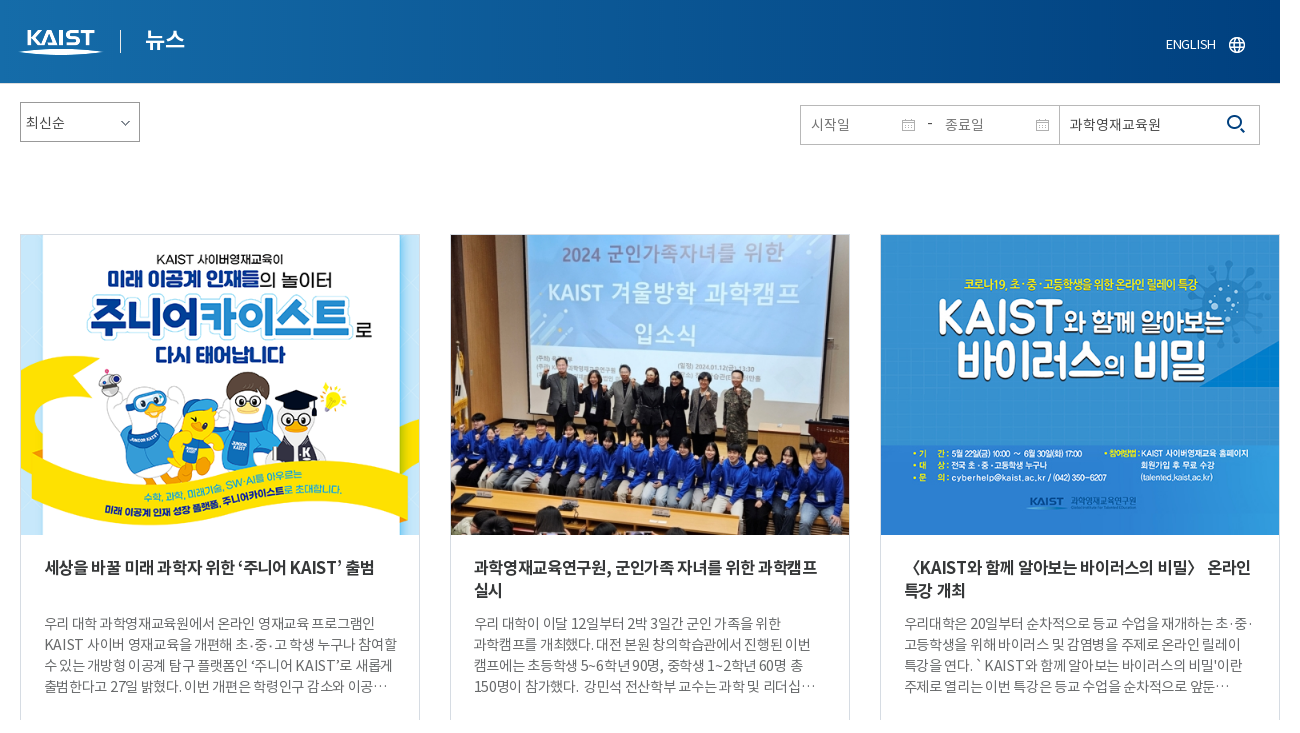

--- FILE ---
content_type: text/html; charset=UTF-8
request_url: https://news.kaist.ac.kr/news/html/news/?skey=keyword&sval=%EA%B3%BC%ED%95%99%EC%98%81%EC%9E%AC%EA%B5%90%EC%9C%A1%EC%9B%90
body_size: 38306
content:
<!DOCTYPE html>
<html lang="ko">
<head>
<meta charset="utf-8"/>
<meta name="format-detection" content="telephone=no"/>
<meta name="viewport" content="user-scalable=no,initial-scale=1.0,maximum-scale=1.0,minimum-scale=1.0,width=device-width">
<meta name="author" content=""><!-- 작성자//메인은 사이트네임,서브는 각 컨텐츠 담당자  -->
<meta name="keywords" content=""><!-- 키워드 //SEO검색 관련으로 인하여 삽입 // 각 컨텐츠 별로 추가 또는 컨텐츠타이틀 게시판view는 게시글 제목 -->
<meta name="description" content="사이트 설명을 간략히 기록 해주세요."><!--  상세설명 -->
<meta name="copyright" content="">
<meta property="og:type" content="website">
<meta property="og:title" content="NEWS">
<meta property="og:image" content="/common/img/logo.png">
<meta property="og:description" content="사이트 설명을 간략히 기록 해주세요.">
<title>NEWS</title>

<link rel="stylesheet" href="/pcms/common/css/common.css" />
<!-- <link rel="stylesheet" href="/news/css/common.css" />폰트리셋 -->

<link rel="stylesheet" href="/pcms/common/pluigs/bootstrap/bootstrap.min.css" />
<link rel="stylesheet" href="/pcms/common/font/font-awesome.css" />
<link rel="stylesheet" href="/pcms/common/css/acego.ui.min.css" />
<link rel="stylesheet" href="/common/js/jquery-ui-1.12.1/jquery-ui.min.css" type="text/css" media="all">
<link rel="stylesheet" href="/site/news/css/layout.css?v=202107141426" type="text/css" media="all">
<link rel="stylesheet" href="/site/news/css/skin.css" type="text/css" media="all">

<!-- <link rel="stylesheet" href="/news/css/layout.css" type="text/css" media="all"> -->
    <link rel="stylesheet" href="/pcms/common/css/program.css" />
    <link rel="stylesheet" href="/pcms/common/css/board.min.css" />
    <link rel="stylesheet" href="/pcms/common/css/ir-icon.css" />


<link rel="stylesheet" href="/site/common/css/prog.css" type="text/css" media="all">
<link rel="stylesheet" href="/site/news/css/prog.css" />
<!-- basic script -->
<script src="/pcms/common/pluigs/jQuery/jquery-3.3.1.min.js"></script>
<script src="/pcms/common/pluigs/jQuery/jquery-migrate-1.4.1.min.js" defer="defer"></script>
<script src="/pcms/common/pluigs/jQueryUI/jquery-ui.min.js" defer="defer"></script>
<script src="/pcms/common/js/acego.common.js" defer="defer"></script>
<script src="/pcms/common/js/scroll/common-scroll.js" defer="defer"></script>
<script src="/pcms/common/js/popzone/common-popup.js" defer="defer"></script>
<script src="/common/js/common.js" defer="defer"></script> <!-- common js -->

<script src="/site/news/js/layout.js" defer="defer"></script>

    <script src="/common/js/sns_sharer.js" defer="defer"></script><!-- sharer link -->
    <script src="/pcms/common/pluigs/print/jQuery.print.min.js" defer="defer"></script>
<!--[if lt IE 9]>
<script src="/pcms/common/pluigs/html5/html5shiv.min.js" defer="defer"></script>
<![endif]-->
<!-- Global site tag (gtag.js) - Google Analytics -->
<script async src="https://www.googletagmanager.com/gtag/js?id=UA-157425677-4"></script>
<script>
    window.dataLayer = window.dataLayer || [];
    function gtag(){dataLayer.push(arguments);}
    gtag('js', new Date());

    gtag('config', 'UA-157425677-4');
</script>

</head>


<body >
    <!-- 스킵네비케이션시작 -->
    <div id="skipnavi">
                <a href="#txt">본문 바로가기</a>
        <a href="#gnb">대메뉴 바로가기</a>
            </div>
    <!-- 스킵네비케이션끝 -->
	    <!-- <div id="newsletter_popup">
        <div class="newsletter-wrap">
            <div class="newsletter_box01">
                <div class="letter-txt">
                    <em>KAIST</em>
                    <strong>Newsletter Vol.6</strong>
                    <span>KAIST의 2020.03.22일자 소식을 메일로 받아보세요!</span>
                </div>
                <div class="letter-btn">
                    <a href="#n" class="lbtn letter-go">바로가기</a>
                    <a href="#n" class="lbtn letter-apply">구독신청</a>
                    <a href="#n" class="letter-close">닫기</a>
                </div>
            </div>
            <div class="newsletter_box02">
                <div class="letter-txt">
                    <strong>이메일 주소를 입력해주세요!</strong>
                </div>
                <div class="letter-btn">
                    <input type="text" title="이메일 주소를 입력해주세요" name="email" value="">
                    <a href="#n" class="lbtn letter-apply">구독신청</a>
                    <a href="#n" class="letter-close">닫기</a>
                </div>
            </div>
        </div>
    </div> -->

    <div id="wrap">
        <!-- header -->
        <div id="header">
            <div class="layout">
                <h1><a href="https://www.kaist.ac.kr/kr/">KAIST</a></h1>
                <strong><a href="/news/">뉴스</a></strong>
                <div class="util">
                    <button class="btn_util">유틸열기</button>
                </div>

                
                <div class="etc">
                    <ul>
                        <li>
                            <!--
                                <form name="searchFrm" id="searchFrm" action="/news/html/news/" method="post" >
                                <fieldset>
                                    <legend>홈페이지 통합검색</legend>
                                    <div class="search-select">
                                        <span>
                                            <select name="skey" title="검색 영역 선택">
                                                <option value="keyword">키워드</option>
                                                <option value="college">단과대학</option>
                                                <option value="department">학과</option>
                                                <option value="mayorlab">연구실</option>
                                            </select>
                                        </span>
                                    </div>
                                    <span class="or">or</span>
                                    <div class="search-text">
                                        <span><input type="text" name="sval" value="" title="검색어를 입력해주세요" placeholder="검색어를 입력해주세요" class="form-control"></span>
                                        <input type="submit" value="검색">
                                    </div>
                                </fieldset>
                                </form>
                            -->
                                                        <form name="searchForm" id="searchForm" action="/news/html/news/" method="post" >
                            <fieldset>
                                <legend>홈페이지 통합검색</legend>
                                <input type="hidden" name="order" value="" >
                                <div class="date_box">
                                    <div class="calendar">
                                        <div class="date date_s">
                                            <input type="text" class="datepicker" placeholder="시작일" name="list_s_date" value="" >
                                        </div>
                                        <div class="mid">-</div>
                                        <div class="date date_e">
                                            <input type="text" class="datepicker" placeholder="종료일" name="list_e_date"  value="">
                                        </div>
                                    </div>
                                    <div class="search">
                                        <input type="text" title="검색어를 입력해주세요" placeholder="검색어를 입력해주세요"  name="sval"  value="과학영재교육원">
                                        <button>검색</button>
                                    </div>
                                </div>

                                <div class="btn_box">
                                    <!--
                                <script type="text/javascript">
                                     function goSearct_order() {
                                        var f = document.searchForm;
                                        var typ = $('#orderType option:selected').val();
                                        f.order.value=typ;
                                        f.submit();
                                     }
                                </script>
                                    <span class="select-box design-select gray-select small-select">
                                        <select class="design-select" id="orderType" onchange="goSearct_order()" title="검색조건" select-design="true">
                                         <option value="1" >최신순</option>
                                         <option value="2" >조회순</option>
                                        </select>
                                    </span> -->
                                    <!--
                                    <a href="#n" class="new " onclick="orderSearch('1');">최신순</a>
                                    <a href="#n" class="view  " onclick="orderSearch('2');">조회순</a>
                                    -->
                                </div>
                            </fieldset>
                            </form>
                        </li>
                        <li class="language"><a href="/newsen/">ENGLISH</a></li>
                    </ul>
                </div>

                <!-- <button class="btn_sitemap"><span>사이트맵</span></button>
                <div id="sitemapbox" tabindex="0"></div> -->
                <button class="btn_mgnb"><span>메뉴 열기</span></button>
            </div>
        </div>
        <!-- //header -->





            <!-- container -->
        <div id="container">
            <div class="layout">

                <div id="contents">
                    <div id="txt">
                        

    
<!-- <link rel="stylesheet" href="/common/css/prog.css" type="text/css" media="all"> -->

		
<div>
<!-- content start -->

	<div class="prog_bord prog_bord_list">
		<div class="wrap">

			<div class="top_layout">
				<div class="tit_box">
					<h2>%ea%b3%bc%ed%95%99%ec%98%81%ec%9e%ac%ea%b5%90%ec%9c%a1%ec%9b%90&nbsp;</h2>
				</div>

				<form name="searchForm2" id="searchForm2" action="?" method="post" >
				<input type="hidden" id="order" name="order" value="" >
				<input type="hidden" id="list_s_date" name="list_s_date" value="" >
				<input type="hidden" id="list_e_date" name="list_e_date" value="" >
				<input type="hidden" id="sval" name="sval" value="%ea%b3%bc%ed%95%99%ec%98%81%ec%9e%ac%ea%b5%90%ec%9c%a1%ec%9b%90" >
				<!--
				<div class="date_box">
					<div class="calendar">
							<div class="date date_s">
								<input type="text" class="datepicker" placeholder="시작일" name="list_s_date">
							</div>
							<div class="mid">-</div>
							<div class="date date_e">
								<input type="text" class="datepicker" placeholder="종료일" name="list_e_date">
							</div>
					</div>
					<div class="search">
						<input type="text" title="검색어를 입력해주세요" placeholder="검색어를 입력해주세요"  name="sval">
						<button>검색</button>
					</div>
				</div>
				-->
				<div class="btn_box">
				    <span class="select-box design-select gray-select small-select">
				        <select class="design-select" id="orderType" onchange="goSearct_order()" title="검색조건" select-design="true">
                         <option value="1" >최신순</option>
                         <option value="2" >조회순</option>
                        </select>
                    </span>
				</div>
				</form>
				<script type="text/javascript">
                	 function goSearct_order() {
                		//var f = document.searchForm;
                		var typ = $('#orderType option:selected').val();
                	 	$("#order").val( typ ) ;
                	 	document.searchForm2.submit();
                	 }
                </script>

				    <!--
					<a href="#n" class="new " onclick="orderSearch('1');">최신순</a>
					<a href="#n" class="view  " onclick="orderSearch('2');">조회순</a>
					-->
			</div>

			<div class="board col_3">
				<ul>

							<li>
						<a href="?mode=V&amp;mng_no=51050&amp;skey=keyword&amp;sval=%ea%b3%bc%ed%95%99%ec%98%81%ec%9e%ac%ea%b5%90%ec%9c%a1%ec%9b%90&amp;list_s_date=&amp;list_e_date=&amp;GotoPage=1" class="lay">
							<span class="head">
								<span class="photos" style="background-image:url(/news/img/prog/list_img01.jpg)">
									<img src="/Upload/news/newsmst/20250828095328_004feml1kuggi4vr4ejqvjb2gyh3ws.png" alt="세상을 바꿀 미래 과학자 위한 ‘주니어 KAIST’ 출범 이미지">
								</span>
							</span>
							<span class="midd">
								<strong class="tis">세상을 바꿀 미래 과학자 위한 ‘주니어 KAIST’ 출범</strong>
								<span class="tes">
									우리 대학 과학영재교육원에서 온라인 영재교육 프로그램인&nbsp; KAIST 사이버 영재교육을 개편해 초‧중‧고 학생 누구나 참여할 수 있는 개방형 이공계 탐구 플랫폼인 &lsquo;주니어 KAIST&rsquo;로 새롭게 출범한다고 27일 밝혔다.
이번 개편은 학령인구 감소와 이공계 기피 현상, 디지털 전환 가속화에 대응해 미래 과학기술 인재의 조기 발굴과 체계적 성장을 지원하기 위한 국가적 인재 양성 모델을 마련하기 위해 추진됐다. 이를 통해 과학기술 인재 기반을 확충하고, 지역&middot;사회적 교육격차를 줄이며 포용적 과학기술 교육을 실현한다는 계획이다.

&lsquo;주니어 KAIST&rsquo;는 단계별 탐구형 온라인 교육과정으로, 학생들이 과학기술 분야에 흥미를 키우고 관심 분야를 심화할 수 있도록 설계됐다. 장기적으로는 이공계 우수 인재를 발굴해 진학 및 진로 연계를 강화하는 것을 목표로 한다.
특히 초등학교 4학년부터 고등학교 2학년까지 학년별 맞춤형 학습과정인 Enjoy(즐기기)&ndash;Dive(몰입하기)&ndash;Challenge(도전하기)&ndash;Boost(도약하기)&ndash;ACE(탐구 역량 완성하기)를 운영해 개인 수준과 흥미에 맞는 학습을 지원하고, 수학&middot;과학&middot;미래기술&middot;AI&middot;데이터 기반 문제 해결 등 STEM(과학‧기술‧공학‧수학) 핵심 역량을 집중적으로 강화한다.
또한 학생 스스로 질문을 만들고 탐구하는 질문 기반 탐구학습(QBL) 모델을 확대할 예정이다. 우수 학생에게는 KAIST 교수와 대학(원)생 멘토링, 실험실 기반 프로젝트 참여, 연구 성과 발표 등 실제 진로 체험 기회도 제공된다. KAIST는 이를 통해 장기적으로 과학고&middot;영재고&middot;KAIST 진학으로 이어지는 선순환적 인재 양성 체계를 구축한다는 방침이다.
2025학년도 2학기에는 &lsquo;Enjoy 수학&rsquo;, &lsquo;Enjoy 로봇&rsquo;, &lsquo;Enjoy AI&rsquo;를 비롯한 다양한 과목이 개설되며, 수강 신청은 오는 8월 31일까지 공식 홈페이지(junior.kaist.ac.kr)에서 가능하다.&nbsp;
곽시종 KAIST 과학영재교육연구원 원장은 &ldquo;주니어 KAIST는 단순한 영재교육을 넘어 호기심과 탐구, 창의성을 바탕으로 성장하는 미래 과학기술 인재 양성 플랫폼&rdquo;이라며 &ldquo;KAIST가 국가 과학기술 인재 양성의 대표 모델로 자리매김할 수 있도록 최선을 다하겠다&rdquo;라고 말했다.​
								</span>
								<div class="date_box">
									<span class="date">2025.08.27</span>
									<span class="total">조회수<!-- 조회 --> 3083</span>
									<!-- <span class="import">추천</span> -->
								</div>
							</span>
						</a>
					</li>
								<li>
						<a href="?mode=V&amp;mng_no=34450&amp;skey=keyword&amp;sval=%ea%b3%bc%ed%95%99%ec%98%81%ec%9e%ac%ea%b5%90%ec%9c%a1%ec%9b%90&amp;list_s_date=&amp;list_e_date=&amp;GotoPage=1" class="lay">
							<span class="head">
								<span class="photos" style="background-image:url(/news/img/prog/list_img01.jpg)">
									<img src="/Upload/news/newsmst/20240118164514_00rrelh10blsush265wcp8mlcozagc.jpeg" alt="과학영재교육연구원, 군인가족 자녀를 위한 과학캠프 실시 이미지">
								</span>
							</span>
							<span class="midd">
								<strong class="tis">과학영재교육연구원, 군인가족 자녀를 위한 과학캠프 실시</strong>
								<span class="tes">
									

우리 대학이 이달 12일부터 2박 3일간 군인 가족을 위한 과학캠프를 개최했다.&nbsp;대전 본원 창의학습관에서 진행된 이번 캠프에는 초등학생 5~6학년 90명, 중학생 1~2학년 60명 총 150명이 참가했다.&nbsp;
강민석 전산학부 교수는 과학 및 리더십 특강을 맡아 '컴퓨터 보안 연구의 중요성 및 즐거움에 대해'라는 주제로 컴퓨터 보안 연구 분야 및 현재 진행되고 있는 최신 연구를 소개하고 보안과 관련된 학생들의 궁금증 해결하는 시간을 가졌다.&nbsp;'아이언 핑거', '로봇과 함께하는 화성탐사' 등 과학 실습을 직접 해보며 창의력과 과학적 사고력을 기를 수 있는 창의적 설계 프로그램과 우리 대학 재학생들이 함께하는 토크 콘서트 형식의 이공계 진로 멘토링 등도 진행됐다.&nbsp;교육 멘토로 참여한 고건(새내기과정학부) 학생은 "초등학교 5학년 때 이 군인 가족 과학캠프에 참여해 KAIST에 진학해야겠다는 꿈을 가졌고 결국엔 이뤘다"라고 경험담을 공유했다.&nbsp;
또한, 직업 특성상 전‧후방으로 거주지를 자주 옮기게 되는 군인 가족 학부모를 위한 교육 특강도 진행됐다. 류지영 영재정책센터장은 '디지털 대전환 시대, 이런 인재가 필요하다'를 주제로 인공지능의 발달로 대전환을 맞게 될 미래에 필요한 인재를 기르기 위한 학부모의 역할에 대해 강연했다.&nbsp;군인가족 자녀를 위한 과학캠프는 우리 대학과 육군본부가 업무협약을 맺고 2010년부터 개최하고 있다. 육군본부가 주최하고&nbsp;KAIST과학영재교육연구원(원장 정현철)이 주관하며, 사단법인 미래회(이사장 노소영)가 후원한다.&nbsp;노소영 미래회 이사장은 "군인가족 자녀로 성장하며 어린 시절 전‧후방으로 잦은 전학을 다녔던 경험은 저 스스로를 적극적이고 주도적으로 행동하게 만들어준 원동력이 되었다"라고 전했다.&nbsp;&nbsp;이광형 총장은 영상을 통해 "KAIST와 육군의 국방기술 교류가 활발히 진행되고 있는 가운데 KAIST가 군인가족 자녀를 위해 봉사할 뜻깊은 기회가 생겨 감사하다"라고 참가자들을 환대했다.&nbsp;​
								</span>
								<div class="date_box">
									<span class="date">2024.01.18</span>
									<span class="total">조회수<!-- 조회 --> 6900</span>
									<!-- <span class="import">추천</span> -->
								</div>
							</span>
						</a>
					</li>
								<li>
						<a href="?mode=V&amp;mng_no=7390&amp;skey=keyword&amp;sval=%ea%b3%bc%ed%95%99%ec%98%81%ec%9e%ac%ea%b5%90%ec%9c%a1%ec%9b%90&amp;list_s_date=&amp;list_e_date=&amp;GotoPage=1" class="lay">
							<span class="head">
								<span class="photos" style="background-image:url(/news/img/prog/list_img01.jpg)">
									<img src="/Upload/news/newsmst/20200521100702_00bhcsbt2yqqfds0u8pvaf8rsuax3b.jpg" alt="〈KAIST와 함께 알아보는 바이러스의 비밀〉 온라인 특강 개최 이미지">
								</span>
							</span>
							<span class="midd">
								<strong class="tis">〈KAIST와 함께 알아보는 바이러스의 비밀〉 온라인 특강 개최</strong>
								<span class="tes">
									
우리대학은 20일부터 순차적으로 등교 수업을 재개하는 초&middot;중&middot;고등학생을 위해 바이러스 및 감염병을 주제로 온라인 릴레이 특강을 연다.
 
`KAIST와 함께 알아보는 바이러스의 비밀'이란 주제로 열리는 이번 특강은 등교 수업을 순차적으로 앞둔 학생들이 바이러스 및 감염병의 특성을 과학적으로 이해하고 이를 통해 생활 속 방역 수칙을 능동적으로 준수하도록 돕기 위해 마련됐다.

5월 22일부터 6월 30일까지 진행되는 이번 온라인 특강에는 의과학&middot;생명과학&middot;수리과학&middot;신소재공학 등 코로나19와 밀접한 분야를 연구하는 KAIST 교수들이 직접 출연한다.

매주 금요일마다 총 다섯 차례에 걸쳐 공개되는 특강은 바이러스의 특징 및 전파 과정 그리고 예방에 대한 과학적 접근과 해법을 살펴보는 내용으로 구성돼 있다.

5월 22일 첫 강의를 맡은 신의철 의과학대학원 교수는 `역사 속의 바이러스', `영화 속의 바이러스' 등의 흥미로운 소재를 활용해 바이러스의 종류, 생김새, 인체 유입 경로와 증식 과정, 면역 반응, 백신의 원리 등을 종합해 소개한다.

이어, 염지현 신소재공학과 교수와 서성배 생명과학과 교수는 각각 `나노 물질로서의 바이러스', `바이러스와 신경과학'을 주제로 2차와 3차 강의를 진행한다.

6월 12일 공개되는 4차 강의에서는 김용정 수리과학과 교수의 `전염병의 확산과 수학적 모델링'을 강의한다. 수치 계산법을 활용해 여러 가지 전염병 모델의 확산세를 예측하는 방법을 배우는 시간인데 교과 과정에 포함된 미분과 행렬을 활용해 강의에 참여할 수 있는 것이 특징이다.

마지막 5차 강의에서는 김일두 신소재공학과 교수가 코로나19에 대응하는 신소재 및 항바이러스 마스크 개발에 관한 주제를 다룬다. 온도&middot;물체의 소재&middot;소독제의 특성&middot;pH 농도 등에 따른 코로나19 바이러스 감소량 등 실험 결과를 소개하고 지속적인 바이러스의 공격에 대비할 수 있는 나노섬유 필터 기술에 대해 강연한다.

이번 온라인 특강을 기획한 KAIST 곽시종 과학영재교육연구원장(수리과학과 교수)은 "신종 코로나바이러스 감염증의 확산으로 평소와는 전혀 다른 일상을 보내게 된 학생들이 바이러스에 대한 지식을 흥미롭게 접하고 이해하는 계기가 되길 바라는 마음에서 이번 온라인 릴레이 특강을 마련했다ˮ고 말했다.

`KAIST와 함께 알아보는 바이러스의 비밀' 특강에 참여하고 싶은 초&middot;중&middot;고등학생은 KAIST 사이버영재교육 홈페이지(talented.kaist.ac.kr)에서 회원으로 가입하면 무료로 강의를 수강할 수 있다. 문의 042-350-6207.
​
								</span>
								<div class="date_box">
									<span class="date">2020.05.21</span>
									<span class="total">조회수<!-- 조회 --> 21594</span>
									<!-- <span class="import">추천</span> -->
								</div>
							</span>
						</a>
					</li>
								<li>
						<a href="?mode=V&amp;mng_no=1145&amp;skey=keyword&amp;sval=%ea%b3%bc%ed%95%99%ec%98%81%ec%9e%ac%ea%b5%90%ec%9c%a1%ec%9b%90&amp;list_s_date=&amp;list_e_date=&amp;GotoPage=1" class="lay">
							<span class="head">
								<span class="photos" style="background-image:url(/news/img/prog/list_img01.jpg)">
									<img src="/pcms/common/images/common/no_img.jpg" alt="IP영재기업인교육원, 2011학생선발캠프 개최 이미지">
								</span>
							</span>
							<span class="midd">
								<strong class="tis">IP영재기업인교육원, 2011학생선발캠프 개최</strong>
								<span class="tes">
									우리학교&nbsp;과학영재교육연구원(원장 이광형) 산하 IP영재기업인교육원은 오는 26일부터 28일까지 &lsquo;KAIST IP(지식재산; Intellectual Property) 영재기업인교육원 2011년도 학생선발 캠프&rsquo;를 KT 인재개발원(대전 서구 괴정동)에서 개최한다.

캠프에 참가하는 학생들은 전국 중고등학교 학교장이 추천한 286명의 학생 중에서 서류전형을 거쳐 1차 선발된 152명이다. 이 학생들은 2박 3일간의 캠프전형 및 면접을 거쳐 75명 내외의 학생이 최종 선발될 예정이다.

KAIST IP영재기업인교육원의 2차전형인 선발캠프는 개인검사, 개인평가, 팀별평가 및&nbsp; 면접으로 구성된다. 올해는 작년에 실시되지 않은 면접평가가 추가 실시된다. 팀별평가는 첫날인 26일에 주어진 문제를 27일까지 1박 2일간 팀별로 해결하여 마지막 날인 28일 오전에 발표하는 형식이다. 또한 27일에는 개인검사와 개인과제 평가가 진행된다. 개별면접 및 그룹면접은 26, 27일 양일간 개인별 또는 팀별로 실시된다.

개인과제와 팀과제를 통한 평가에서는 창의적 문제해결력, 윤리의식, 리더십, 커뮤니케이션 능력 등을 측정한다. 면접을 통한 평가에서는 도전정신, 윤리의식 등을 심사하게 된다.

KAIST IP영재기업인교육원은 특허청과 한국발명진흥회의 지원을 받아 중학생 50명, 고등학생 50명을 선발하여 교육중이다. 현재 교육중인 100명의 학생들은 작년 12월에 선발된 1기생들로, 내년 1월까지 온&middot;오프라인 교육을 받은 후 교육원의 이수규정에 따라&nbsp;&nbsp; 기본과정을 이수하고 2년차 심화과정으로 진학하게 된다.​
								</span>
								<div class="date_box">
									<span class="date">2010.11.25</span>
									<span class="total">조회수<!-- 조회 --> 19381</span>
									<!-- <span class="import">추천</span> -->
								</div>
							</span>
						</a>
					</li>
			
				</ul>
			</div>

			<div class="bottom_layout"></div>

					<!-- paging :s -->
			<form method='post' name='page_frm' id='page_frm' action=''>
<input type='hidden' name='skey' value='keyword'/>
<input type='hidden' name='sval' value='과학영재교육원'/>
<input type='hidden' name='list_s_date' value=''/>
<input type='hidden' name='list_e_date' value=''/>
<input type='hidden' name='GotoPage' id='GotoPage' value='1'/>
</form>
<script type='text/javascript'>
    function go_page(no) {
        document.getElementById('GotoPage').value = no;
        document.getElementById('page_frm').submit();
    }
</script>
<div class='text-center'>
			<ul class='pagination pg-blue'><li class='page-item'><a href='javascript:void(0);' onclick='go_page(1);'  class='page-link' aria-label='first'><span aria-hidden='true'>&lt;&lt;</span><span class='sr-only'>첫번째페이지</span></a></li><li class='page-item'><a class='page-link' aria-label='Previous' href='javascript:void(0);' onclick='go_page(1);'><span aria-hidden='true'>&lt;</span><span class='sr-only'>이전 페이지</span></a></li><li class='page-item active'><a href='javascript:void(0);' class='page-link'>1</a></li><li class='page-item'><a class='page-link' href='javascript:void(0);' onclick='go_page(1);' aria-label='Next'><span aria-hidden='true'>&gt;</span><span class='sr-only'>다음 페이지</span></a></li><li class='page-item'><a class='page-link' href='javascript:void(0);' onclick='go_page(1);' aria-label='last' ><span aria-hidden='true'>&gt;&gt;</span><span class='sr-only'>마지막 페이지 1</span></a></li></ul></div>			<!-- paging :e -->
				</div>
	</div>






<!-- content end -->
</div>

<script type="text/javascript">
function orderSearch(typ)
{
	document.searchForm.order.value = typ;
	document.searchForm.submit();
}
</script>
	
	
	<!-- <div id="charge">
        					<div class="inner">
        						<span><b>콘텐츠담당</b> : </span>
        					</div>
        				</div> -->
	</div>
	</div>
	</div>
	</div>
	<!-- //container -->
		<!-- content  -->


	<!-- footer -->
	<div id="footer">
	    <div class="layout">
	        <!-- <div class="content_controll">
                                        <a href="#" class="btn_campussite btn_site"><span>교내 주요사이트</span><span class="btnmore"></span></a>
                                        <div class="campussite sitebox">
                                          <ul>
                                            <li><a href="http://kds.kaist.ac.kr" target="_blank" title="새창">생활관</a></li>
                                            <li><a href="http://gifted.kaist.ac.kr" target="_blank" title="새창">과학영재교육연구원</a></li>
                                            <li><a href="https://academy.kaist.ac.kr" target="_blank" title="새창">교육원</a></li>
                                            <li><a href="https://nojo.kaist.ac.kr/" target="_blank" title="새창">노동조합</a></li>
                                            <li><a href="http://leadership.kaist.ac.kr" target="_blank" title="새창">글로벌리더십센터</a></li>
                                            <li><a href="http://www.nnfc.re.kr" target="_blank" title="새창">나노종합기술원</a></li>
                                            <li><a href="http://visionhall.kaist.ac.kr" target="_blank" title="새창">비전관</a></li>
                                            <li><a href="http://csrc.kaist.ac.kr" target="_blank" title="새창">사이버보안연구센터</a></li>
                                            <li><a href="http://ouic.kaist.ac.kr" target="_blank" title="새창">산학협력단</a></li>
                                            <li><a href="http://kis.kaist.ac.kr/" target="_blank" title="새창">연구원</a></li>
                                            <li><a href="http://ita.kaist.ac.kr" target="_blank" title="새창">IT아카데미</a></li>
                                            <li><a href="https://kara.kaist.ac.kr/" target="_blank" title="새창">중앙분석센터</a></li>
                                            <li><a href="http://tbic.kaist.ac.kr" target="_blank" title="새창">창업보육센터</a></li>
                                            <li><a href="http://startup.kaist.ac.kr" target="_blank" title="새창">창업원</a></li>
                                            <li><a href="http://www.ilovekaist.net" target="_blank" title="새창">총동문회</a></li>
                                            <li><a href="http://www.kaistpress.com" target="_blank" title="새창">출판부</a></li>
                                            <li><a href="http://career.kaist.ac.kr" target="_blank" title="새창">채용정보</a></li>
                                            <li><a href="https://clinic.kaist.ac.kr/" target="_blank" title="새창">클리닉</a></li>
                                            <li><a href="http://urs.kaist.ac.kr" target="_blank" title="새창">통합예약</a></li>
                                            <li><a href="http://portal.kaist.ac.kr" target="_blank" title="새창">포탈</a></li>
                                            <li><a href="https://audit.kaist.ac.kr/" target="_blank" title="새창">감사실</a></li>
                                            <li><a href="http://kor.kias.re.kr/" target="_blank" title="새창">고등과학원</a></li>
                                            <li><a href="http://celt.kaist.ac.kr" target="_blank" title="새창">교수학습혁신센터</a></li>
                                            <li><a href="http://profasso.kaist.ac.kr" target="_blank" title="새창">교수협의회</a></li>
                                            <li><a href="http://io.kaist.ac.kr/index.do" target="_blank" title="새창">국제협력처</a></li>
                                            <li><a href="http://archives.kaist.ac.kr" target="_blank" title="새창">기록포털</a></li>
                                            <li><a href="http://library.kaist.ac.kr" target="_blank" title="새창">도서관</a></li>
                                            <li><a href="http://giving.kaist.ac.kr" target="_blank" title="새창">발전재단</a></li>
                                            <li><a href="https://kcc.kaist.ac.kr/" target="_blank" title="새창">상담센터</a></li>
                                            <li><a href="http://lang.kaist.ac.kr" target="_blank" title="새창">어학센터</a></li>
                                            <li><a href="http://yebigun.kaist.ac.kr" target="_blank" title="새창">예비군대대</a></li>
                                            <li><a href="http://satrec.kaist.ac.kr" target="_blank" title="새창">인공위성연구소</a></li>
                                            <li><a href="https://humanrights.kaist.ac.kr/" target="_blank" title="새창">인권윤리센터</a></li>
                                            <li><a href="http://ict.kaist.ac.kr" target="_blank" title="새창">IT서비스</a></li>
                                            <li><a href="http://info.kaist.ac.kr" target="_blank" title="새창">학술문화원</a></li>
                                            <li><a href="https://www.ksa.hs.kr" target="_blank" title="새창">한국과학영재학교</a></li>
                                          </ul>
                                        </div>
                                        <a href="#" class="btn_prev"><span>이전페이지</span></a>
                                        <a href="#" class="btn_top"><span>위로</span></a>
                                </div> -->
	        <div class="sns">
	            <ul>
	                <li class="hub"><a href="https://social.kaist.ac.kr/" target="_blank" title="새창열림">SNS허브</a></li>
	                <!-- <li class="tw"><a href="https://twitter.com/kaistpr" target="_blank" title="새창열림">트위터</a></li> -->
	                <li class="fa"><a href="https://www.facebook.com/KAIST.official" target="_blank" title="새창열림">페이스북</a></li>
	                <li class="in"><a href="https://www.instagram.com/official_kaist/" target="_blank" title="새창열림">인스타그램</a></li>
	                <li class="yo"><a href="https://www.youtube.com/c/KAISTofficial" target="_blank" title="새창열림">유튜브</a></li>
	            </ul>
	        </div>
	        <!-- <div class="menu">
                                        <ul class="depth2_ul">
                                                <li><a href="https://www.kaist.ac.kr/kr/html/footer/0801.html" title="새창으로 링크 열림" target="_blank">알림사항</a></li>
                                                <li><a href="https://www.kaist.ac.kr/kr/html/footer/0802.html" title="새창으로 링크 열림" target="_blank">학사공지</a></li>
                                                <li><a href="https://www.kaist.ac.kr/kr/html/footer/0814.html" title="새창으로 링크 열림" target="_blank">채용/초빙</a></li>
                                                <li><a href="https://www.kaist.ac.kr/kr/html/footer/0815.html" title="새창으로 링크 열림" target="_blank">입찰/구매</a></li>
                                                <li><a href="https://www.kaist.ac.kr/kr/html/campus/0515.html" title="새창으로 링크 열림" target="_blank">행사안내</a></li>
                                                <li><a href="http://audit.kaist.ac.kr/petition/upload.do" target="_blank" title="새창으로 링크 열림">감사실신문고</a></li>
                                                <li><a href="http://audit.kaist.ac.kr/solicit/upload.do" target="_blank" title="새창으로 링크 열림">청탁금지법</a></li>
                                                <li><a href="https://www.kaist.ac.kr/kr/html/footer/0806.html" title="새창으로 링크 열림" target="_blank">경영공시</a></li>
                                                <li><a href="https://www.kaist.ac.kr/kr/html/footer/0807.html" title="새창으로 링크 열림" target="_blank">정보공개</a></li>
                                                <li><a href="http://www.acrc.go.kr/acrc/index.do" target="_blank" title="새창으로 링크 열림">국민권익위</a></li>
                                                <li><a href="https://www.kaist.ac.kr/kr/html/footer/0809.html" title="새창으로 링크 열림" target="_blank">행정서비스현장</a></li>
                                                <li><a href="https://www.kaist.ac.kr/kr/html/footer/0811.html" title="새창으로 링크 열림" target="_blank">교수초빙.임용</a></li>
                                                <li><a href="https://www.kaist.ac.kr/kr/html/footer/0812.html" title="새창으로 링크 열림" target="_blank">개인정보처리방침</a></li>

                                        </ul>
                                </div> -->
	        <address>
	            34141 대전광역시 유성구 대학로 291 한국과학기술원(KAIST)
	            <span>T.042-350-2114</span>
	            <span>F.042-350-2210(2220)</span>
	        </address>
	        <p class="copy">
	            Copyright (C) 2020, Korea Advanced Institute of Science and Technology, All Rights Reserved.
	        </p>
			<!-- <a href="/news/html/sub01/0103.html" class="btn type_2 link small mt_10"><span>구독해지 신청</span></a> -->
	    </div>
	</div>
	<!-- //footer -->
	</div>

	</body>

	</html>
<script>
	console.log('63');	
	</script>



--- FILE ---
content_type: text/css
request_url: https://news.kaist.ac.kr/site/news/css/layout.css?v=202107141426
body_size: 97952
content:
@charset "utf-8";

body{position: relative; /*opacity:0;transition:all 0.2s linear;-webkit-transition:all 0.2s linear;*/}
@media print {
    body{opacity:1;}
}
#txt,
.wrap{width:1300px;margin:0 auto;}
#skipnavi a{margin-top:-250px;}

/*상단 뉴스레터 팝업*/
body#main #newsletter_popup{display: block;}
#newsletter_popup{display: none;position: fixed;left: 0;top:0;width:100%;height:auto;z-index: 10;}
#newsletter_popup .newsletter-wrap{display: block; text-align: center;}
#newsletter_popup [class*="newsletter_box"]{display:inline-block;width:100%;height:auto; background:#104c7e radial-gradient(circle at left top,#03569a, #0a3c6e);z-index: 100;}
#newsletter_popup .newsletter_box01{padding:10px 0;}
#newsletter_popup .newsletter_box02{display: none; padding:20px 0;}
#newsletter_popup .letter-txt{display: inline-block;vertical-align: middle; color:#fff;}
#newsletter_popup .letter-txt em{display: inline-block;}
#newsletter_popup .letter-txt strong{display: inline-block;color:#2fb6f5;}
#newsletter_popup .letter-txt span{display: inline-block;margin-left:10px;}
#newsletter_popup .letter-btn{display: inline-block;vertical-align: middle;margin-left:20px;}
#newsletter_popup .letter-btn a{display: inline-block;margin:0 5px; color:#fff;font-size: 14px;}
#newsletter_popup .letter-btn a.lbtn{padding:3px 25px;border:1px solid #3e658d;border-radius: 3px;}
#newsletter_popup .letter-btn a.letter-apply{background:#2fb6f5;border:1px solid #2fb6f5;;}
#newsletter_popup .letter-btn a.letter-close{position: relative;width:25px;height:25px; text-indent: -9999px;}
#newsletter_popup .letter-btn a.letter-close:before{display: inline-block;position: absolute;left: 12px;top:0;width: 2px;height: 20px;background: #fff;content: '';transform: rotate(45deg);}
#newsletter_popup .letter-btn a.letter-close:after{display: inline-block;position: absolute;left: 12px;top:0;width: 2px;height: 20px;background: #fff;content: '';transform: rotate(-45deg);}
#newsletter_popup .letter-btn input{display: inline-block;vertical-align: top;min-width:300px; min-height:40px;color:#fff; background: transparent;border:1px solid #ddd;border-radius: 3px;}
#newsletter_popup .newsletter_box02 .letter-btn a.lbtn{padding:8px 25px;font-size: 15px;}

@media all and (max-width: 767px) {
    #newsletter_popup .letter-btn{display: block;margin:10px 0;}
    #newsletter_popup .letter-btn a.lbtn{padding:3px 15px;}
    #newsletter_popup .letter-btn input{min-width:auto;max-width:150px;min-height:auto; height:36px;}
    #newsletter_popup .newsletter_box02 .letter-btn a.lbtn{padding:5px 15px;}
}

/* 상단 */
#header{position: relative;height:5.57em;margin: 0 auto;background: #00407f;background: -webkit-linear-gradient(left, #156ca9 , #00407f);background: -o-linear-gradient(right, #156ca9, #00407f);background: -moz-linear-gradient(right, #156ca9, #00407f);background: linear-gradient(to right, #156ca9 , #00407f);transition:height 0.2s linear;-webkit-transition:height 0.2s linear;border-bottom:1px solid #ddd;}
/*#header:after{display:block;position:absolute;top:164px;left:0;right:0;height:1px;background:#ddd;content:'';}*/
#header .layout{position: relative;max-width:1300px;margin:0 auto;}
#header h1{position:absolute;left: 0;top:0;z-index: 10;}
#header h1 a{overflow:hidden; display:block; width:126px; height:89px; text-indent:-1000px; background:url(../img/layout/logo.png) -126px 0 no-repeat;}
#header strong{position: absolute;left: 120px;top: 0;z-index: 10;}
#header strong a{display: block;padding:23px 25px 30px; font-size: 22px;color:#fff;font-weight: 600;}
#header strong a:before{display: inline-block; position: absolute;left: 0;top:30px;width:1px;height:23px;background: #eaeaea;content: '';}
#main #header{background: #fff;}
#main #header h1 a{background-position:0 0}
#main #header strong a{color:#283847;}


#header .date_box .calendar{display:inline-block;position:relative;width:260px;height:40px;border:1px solid #b8b8b8;}
#header .date_box .calendar .date{width:calc((100% - 10px) / 2);position:absolute;top:0;line-height: 1;}
#header .date_box .calendar .date.date_s{left:0;}
#header .date_box .calendar .date.date_e{right:0;}
#header .date_box .calendar .date input{width:100%;height:38px;padding-left:10px;font-size:14px;background:url(/site/news/img/prog/list_date.png)left calc(100% - 10px) center no-repeat;}
#header .date_box .calendar .date button{display:none;}
#header .date_box .calendar .mid{position:absolute;left:calc(50% - 5px);top:5px;width:10px;text-align:center;}
#header .date_box .calendar input:before{position:absolute;right:0;top:0content: '';}
#header .date_box .search{display:inline-block;float:right;position:relative;padding:0 10px;width:200px;height:40px;border:1px solid #b8b8b8;border-left:none;}
#header .date_box .search input{font-size:14px;height:38px;width:100%;}
#header .date_box .search button{position:absolute;right:12px;top:3px;margin:6px 0 0;font-size:0;width:20px;height:20px;background:url(/site/news/img/prog/search_btn.png)no-repeat;}

#header .btn_box{position: absolute;left:-125px;top: 0;}
#header .btn_box a{float:left;display:block;padding:6px 10px 7px 10px;border:1px solid #b8b8b8;border-left:0;transition:.3s;-webkit-transition:.3s;}
#header .btn_box a.on{border:none;padding:7px 11px;background-color:#344555;color:#fff;}
#header .btn_box select{width:120px;height:40px;}


#header .util{display: none; position:relative; z-index:110; width:3.3em; height:auto;}
#header .util .btn_util{
    overflow: hidden; position:absolute; left:14em; top:1.1em; width:3em; height:3em; text-indent:-1000px; background-image:url(../img/layout/util_btn.png); background-repeat:no-repeat; background-position:center;
    transition:background 0.15s linear;
    -webkit-transition:background 0.15s linear;
}
#header .util .btn_util:before{display: inline-block;position: absolute;left: 15%;top: 15%;width: 70%;height:70%;border-radius: 50px;background-color:#1155a7;content: '';z-index: -1;opacity: 0;transition: .5s;-webkit-transition:.5s;}
#header .util .btn_util:after{display: inline-block;position: absolute;left: 0;top: 0;width: 100%;height:100%;border-radius: 50px;background-color:#1155a7;content: '';z-index: -10;opacity: 0;transition: .5s;-webkit-transition:.5s;}
#header .util .btn_util:hover:before, #header .util .btn_util:focus:before{opacity: 1;}
#header .util .btn_util:hover:after, #header .util .btn_util:focus:after{opacity: .2;}
#header .util .btn_util:hover, #header .util .btn_util:focus{background:url(../img/layout/util_btnw.png) center no-repeat;}
#header .util .utilbox{opacity:0; visibility:hidden; position:fixed; left:0; top:-100%; z-index:3000; width:100%; height:100%; background-color:#253140;}
#header .util .utilbox>.head{overflow:hidden; position:relative; height:5.313em; background-color:#154e92;}
#header .util .utilbox>.head .btn_util_close{display:block; position:absolute; left:220px;top:27px;width:30px;height:30px;text-indent:-1000px;background-color:#fff;border-radius: 50px;}
#header .util .utilbox>.head .btn_util_close:before{display: inline-block;position: absolute;left: 12px;top: 12px;width: 7px;height:6px;content: '';background: url(../img/layout/util_btnov.png)center no-repeat;}
#header .util .utilbox>.head .btn_util_close:after{display: inline-block;position: absolute;left: -8px;top: -8px;width: 47px;height:47px;border-radius: 50px;background-color:#fff;content: '';opacity: .2;}
#header .util .utilbox>.head .logo{overflow:hidden; display:block; position:absolute; left:2em; top:calc(50% - 1.156em); width:5em; height:2.313em; text-indent:-1000px; background:url(../img/layout/util_logo.png) no-repeat center center; background-size:auto 100%;}
#header .util .utilbox>.head .logo a{display:block; width:100%; height:100%;}
#header .util .utilbox>.head>strong{position: absolute;left: 10em;top:1.5em;}
#header .util .utilbox>.head>strong:before{display: inline-block; position: absolute;left: -25px;top:8px;width:1px;height:20px;content: '';background: #fff;}
#header .util .utilbox>.head>strong a{color:#fff;font-size: 22px;font-weight: 500;}
#header .util .utilbox>.midd{width:100%; height:calc(100% - 5.313em); padding:0 5em; background-color:#253140;}
#header .util .utilbox>.midd .head,
#header .util .utilbox>.midd .midd{float:left; position:relative; height:6em;}
#header .util .utilbox>.midd .head{width:20em;}
#header .util .utilbox>.midd .midd{width:calc(100% - 20em - 4em); margin:0 2em;}
#header .util .utilbox .noti{height:12em; padding:3em 0; border-bottom:1px solid #515a66;}
#header .util .utilbox .noti:after{content:""; display:block; clear:both;}
#header .util .utilbox .noti .btn_stop{background-image:url(../img/layout/util_icon_stop.png);}
#header .util .utilbox .noti .btn_play{background-image:url(../img/layout/util_icon_play.png);}
#header .util .utilbox .noti .btn_prev{background-image:url(../img/layout/util_icon_prev.png);}
#header .util .utilbox .noti .btn_next{background-image:url(../img/layout/util_icon_next.png);}
#header .util .utilbox .noti .head{}
#header .util .utilbox .noti .head strong{display:block; position:absolute; left:2em; top:calc(50% - 0.5em); letter-spacing:2px; font-size:1em; color:#54a1ef;}
#header .util .utilbox .noti .head .simbol{display:block; position:absolute; right:2em; top:calc(50% - 0.5em); padding-right:calc(12px + 1em);}
#header .util .utilbox .noti .head .simbol a{overflow:hidden; display:inline-block; width:12px; height:12px; text-indent:-1000px;}
#header .util .utilbox .noti .head .simbol [class*="btn_"]{position:absolute; right:0; top:calc(50% - 6px); background-repeat:no-repeat; background-position:center center; background-size:100% auto;}
#header .util .utilbox .noti .head .simbol a:not([class*="btn_"]){
    margin:0 4px; background-color:rgba(255,255,255,0.2);
    border-radius:50%;
    -webkit-border-radius:50%;
    transition:background 0.3s ease;
    -webkit-transition:background 0.3s ease;
}
#header .util .utilbox .noti .head .simbol a:not([class*="btn_"]).on{background-color:rgba(255,255,255,1);}
#header .util .utilbox .noti .midd{padding:0 3em;}
#header .util .utilbox .noti .midd [class*="btn_"]{overflow:hidden; display:block; position:absolute; top:0; width:2em; height:100%; text-indent:-1000px; background-repeat:no-repeat; background-position:center center;}
#header .util .utilbox .noti .midd .btn_prev{left:0;}
#header .util .utilbox .noti .midd .btn_next{right:0;}
#header .util .utilbox .noti .midd .move{overflow:hidden; position:relative; width:100%; height:100%;}
#header .util .utilbox .noti .midd .move ul{position:absolute; left:0; top:0; width:100%; height:100%;}
#header .util .utilbox .noti .midd .move ul:after{content:""; display:block; clear:both;}
#header .util .utilbox .noti .midd .move ul li{float:left; width:50%; padding:0 2.5em;}
#header .util .utilbox .noti .midd .move ul li a{display:block; position:relative;}
#header .util .utilbox .noti .midd .move ul li a>strong{display:block; line-height:1em; margin-bottom:0.3em; font-size:2em; color:#fff;}
#header .util .utilbox .noti .midd .move ul li a>strong span{text-overflow:ellipsis; overflow:hidden; white-space:nowrap; display:inline-block; position:relative; width:100%; line-height:1em; font-size:1em;}
#header .util .utilbox .noti .midd .move ul li a>span{overflow:hidden; display:block; height:3.2em; line-height:1.6em; font-weight:200; font-size:1.05em; color:rgba(255,255,255,0.7);}
#header .util .utilbox .noti .midd .move ul li a.new>strong{padding-right:1.8em;}
#header .util .utilbox .noti .midd .move ul li a.new>strong span{max-width:100%;}
#header .util .utilbox .noti .midd .move ul li a.new>strong:after{
    content:"NEW"; display:inline-block; position:absolute; width:3.3em; height:1.8em; padding-left:0.3em; margin-left:0.2em; line-height:1.7em; text-align:center; font-size:0.48em; background:url(../img/layout/util_noti_new.png) no-repeat center center; background-size:100% auto; box-sizing:border-box;
    border-radius:3px;
    -webkit-border-radius:3px;
}

#header .util .utilbox .site{height:calc(100% - 12em); padding:2em 0;}
#header .util .utilbox .site:after{content:""; display:block; clear:both;}
#header .util .utilbox .site .head{}
#header .util .utilbox .site .head strong{display:block; padding:0 2em; letter-spacing:2px; font-size:1em; color:#54a1ef;}
#header .util .utilbox .site .head ul{padding:0 1.5em; margin-top:2em;}
#header .util .utilbox .site .head ul li{position:relative;}
#header .util .utilbox .site .head ul li:before,
#header .util .utilbox .site .head ul li:after{
    content:""; display:block; position:absolute; left:0; bottom:0; width:100%; height:1px; background-color:rgba(255,255,255,0.2);
    transition:all 0.2s linear;
    -webkit-transition:all 0.2s linear;
}
#header .util .utilbox .site .head ul li:after{left:50%; width:0; background-color:#fff;}
#header .util .utilbox .site .head ul li a{display:block; position:relative; padding:1.2em 0.5em; font-size:1.2em; color:#fff;}
#header .util .utilbox .site .head ul li a:before,
#header .util .utilbox .site .head ul li a:after{
    content:""; display:block; position:absolute; right:0.5em; top:calc(50% - 1.12em); width:2.24em; height:2.24em; background-color:#4895ed; background-repeat:no-repeat; background-position:center center; background-size:100% auto;
    border-radius:50%;
    -webkit-border-radius:50%;
    transition:all 0.2s linear;
    -webkit-transition:all 0.2s linear;
}
#header .util .utilbox .site .head ul li a:before{opacity:0;}
#header .util .utilbox .site .head ul li a:after{background-color:transparent;}

#header .util .utilbox .site .head ul li.on:after,
#header .util .utilbox .site .head ul li:hover:after{left:0; width:100%;}
#header .util .utilbox .site .head ul li.on a:after,
#header .util .utilbox .site .head ul li a:hover:after{background-color:#4895ed;}
#header .util .utilbox .site .head ul li.on a:before,
#header .util .utilbox .site .head ul li a:hover:before{
    opacity:0.2;
    transform:scale(1.3);
    -webkit-transform:scale(1.3);
}
#header .util .utilbox .site .head ul li:nth-child(1) a:after{background-image:url(../img/layout/util_icon_menu_1.png);}
#header .util .utilbox .site .head ul li:nth-child(2) a:after{background-image:url(../img/layout/util_icon_menu_2.png);}
#header .util .utilbox .site .midd{overflow-y:auto; position:relative; width:calc(100% - 20em); height:100%; margin:0;}
#header .util .utilbox .site .midd .item{overflow:hidden; padding:0 2em;}
#header .util .utilbox .site .midd .item ul{overflow:hidden;}
#header .util .utilbox .site .midd .item ul:after{content:""; display:block; clear:both;}
#header .util .utilbox .site .midd .item ul li{float:left; position:relative; z-index:0;}
#header .util .utilbox .site .midd .item ul li a{
    word-break:break-all; display:table; table-layout:fixed; position:relative; z-index:100; width:100%; height:100%; color:#223a57; background-color:#fff;
    transition:all 0.1s linear;
    -webkit-transition:all 0.1s linear;
}
#header .util .utilbox .site .midd .item ul li a:hover{color:#fff; background-color:#4895ed;}
#header .util .utilbox .site .midd .item ul li a span{display:table-cell; width:100%; line-height:1.2em; padding:1em; vertical-align:middle; text-align:center; font-weight:500; font-size:1.05em;}

#header .util .utilbox .site .midd .item:not(:first-child){position:relative; padding-top:2.5em; margin-top:2.5em;}
#header .util .utilbox .site .midd .item:not(:first-child):before{content:""; display:block; position:absolute; left:0; top:0; width:200%; height:1px; background-color:rgba(255,255,255,0.2);}

body.util #header .util .utilbox{visibility:visible; opacity:1;}

body.utilstyle #wrap:before{left:calc(4.688em - 1px);}
body.utilstyle #tab{
    transform:rotate(90deg) translate(-50%, -5.6em);
    -webkit-transform:rotate(90deg) translate(-50%, -5.6em);
}
@media all and (min-width: 600px) {
    #header .util .utilbox .site .midd .item ul li{width:calc((100% - (0.8em * 5)) / 6); margin:0.8em 0.8em 0 0;}
    #header .util .utilbox .site .midd .item ul li:nth-child(6n+6){margin-right:0;}
    #header .util .utilbox .site .midd .item ul li:not(:nth-child(n+7)){margin-top:0;}
    #header .util .utilbox .site .midd .item ul li:nth-child(6n+1){clear:both;}
    #header .util .utilbox .site .midd .item ul li:nth-child(6n+1):after{content:""; display:block; position:absolute; left:0; top:0; z-index:0; width:2000px; height:100%; background-color:rgba(255,255,255,0.1);}
    #header .util .utilbox .site .midd .item ul li:not(:nth-child(n+7)){z-index:100;}
    #header .util .utilbox .site .midd .item ul li:not(:nth-child(n+6)):before{content:""; display:block; position:absolute; left:100%; top:0; z-index:10; width:0.8em; height:200000px; background-color:#253140;}
}
@media all and (min-width: 400px) and (max-width: 600px) {
    #header .util .utilbox .site .midd .item ul li{width:calc((100% - (0.8em * 3)) / 4); margin:0.8em 0.8em 0 0;}
    #header .util .utilbox .site .midd .item ul li:nth-child(4n+4){margin-right:0;}
    #header .util .utilbox .site .midd .item ul li:not(:nth-child(n+5)){margin-top:0;}
    #header .util .utilbox .site .midd .item ul li:nth-child(4n+1){clear:both;}
    #header .util .utilbox .site .midd .item ul li:nth-child(4n+1):after{content:""; display:block; position:absolute; left:0; top:0; z-index:0; width:2000px; height:100%; background-color:rgba(255,255,255,0.1);}
    #header .util .utilbox .site .midd .item ul li:not(:nth-child(n+5)){z-index:100;}
    #header .util .utilbox .site .midd .item ul li:not(:nth-child(n+4)):before{content:""; display:block; position:absolute; left:100%; top:0; z-index:10; width:0.8em; height:200000px; background-color:#253140;}
}
@media all and (max-width: 400px) {
    #header .util .utilbox .site .midd .item ul li{width:calc((100% - (0.8em * 2)) / 3); margin:0.8em 0.8em 0 0;}
    #header .util .utilbox .site .midd .item ul li:nth-child(3n+3){margin-right:0;}
    #header .util .utilbox .site .midd .item ul li:not(:nth-child(n+4)){margin-top:0;}
    #header .util .utilbox .site .midd .item ul li:nth-child(3n+1){clear:both;}
    #header .util .utilbox .site .midd .item ul li:nth-child(3n+1):after{content:""; display:block; position:absolute; left:0; top:0; z-index:0; width:2000px; height:100%; background-color:rgba(255,255,255,0.1);}
    #header .util .utilbox .site .midd .item ul li:not(:nth-child(n+4)){z-index:100;}
    #header .util .utilbox .site .midd .item ul li:not(:nth-child(n+3)):before{content:""; display:block; position:absolute; left:100%; top:0; z-index:10; width:0.8em; height:200000px; background-color:#253140;}
}

@media all and (max-width: 1500px) {
    #header .util .utilbox>.midd{padding:0;}
}
@media all and (max-width: 1200px) {
    #header .util .utilbox>.midd .noti,
    #header .util .utilbox>.midd .site{font-size:12px;}
}
@media all and (max-width: 900px) {
    #header .util .utilbox>.midd .noti,
    #header .util .utilbox>.midd .site{font-size:10px;}
}
@media all and (max-width: 768px) {
    #header:after{top:150px}
    #header .util .utilbox>.midd .head,
    #header .util .utilbox>.midd .midd{float:none; width:100%; margin:0;}

    #header .util .utilbox .noti{height:16em; padding:0 0 3em 0;}
    #header .util .utilbox .noti .midd .btn_prev{left:1em;}
    #header .util .utilbox .noti .midd .btn_next{right:1em;}
    #header .util .utilbox .noti .midd .move ul li{padding:0 1em;}

    #header .util .utilbox .site{height:calc(100% - 16em);}
    #header .util .utilbox .site .head{height:8em;}
    #header .util .utilbox .site .head ul{margin-top:0.5em;}
    #header .util .utilbox .site .head ul:after{content:""; display:block; clear:both;}
    #header .util .utilbox .site .head ul li{float:left; width:calc((100% - 1em) / 2); margin-right:1em;}
    #header .util .utilbox .site .head ul li:nth-child(2){margin-right:0;}
    #header .util .utilbox .site .midd{height:calc(100% - 8em)}
}
@media all and (max-width: 400px) {
    #header .util .utilbox .noti{height:14em;}
    #header .util .utilbox .noti .midd .move ul li a{font-size:0.7em;}

    #header .util .utilbox .site{height:calc(100% - 14em);}
    #header .util .utilbox .site .midd .item ul li a span{font-size:0.8em;}
}

/* 로그인, 검색 */
#header .etc{position: absolute;right: 0;top: 25px;}
#header .etc>ul:after{content:""; display:block; clear:both;}
#header .etc>ul>li{float:right;position: relative;}
#header .etc>ul>li:first-child{position:absolute;top:80px;right:0;min-width: 460px;}
#header .etc>ul>li a{display:block;position:relative;padding: 12px 15px;line-height:1em;font-size: 13px;color: #fff;transition: all .5s;}
#header .etc>ul>li a:hover,#header .etc>ul>li a:focus{background-color:#2da2db;}
#header .etc>ul>li a:after{display:inline-block;width:16px;height:16px;margin-left: 13px;background: url(../img/layout/lang_icon.png) -16px 0;vertical-align: middle;content:'';}
#header .etc>ul>li:not(.search) a:hover{color: #fff;}
#header .etc>ul>li:not(.search) .search-select{display:inline-block;}
#header .etc>ul>li:not(.search) .search-select select{height:40px;width:190px;padding:0 20px;border:2px solid #218ecf;color:#218ecf;background: url(../img/layout/search_more.png)center right 15px no-repeat;}
#header .etc>ul>li:not(.search) .search-text{display:inline-block;position:relative;width: calc(330px - 2em);border-bottom:2px solid #218ecf;}
#header .etc>ul>li:not(.search) .search-text input{border:none;}
#header .etc>ul>li:not(.search) .search-text input[type="submit"]{overflow:hidden; position:absolute; right:0; top:0; width:1.5em; height:100%; text-align:left; text-indent:-1000px; background:url(../img/layout/icon_search.png) no-repeat center center; background-size:100% auto;}
#header .etc>ul>li:not(.search) .or{display:inline-block; padding:0 0.5em; color:#218ecf;font-weight: 500;}
#header .etc>ul>li.search{width:40px;height:40px;padding-left: 2em;}
#header .etc>ul>li.search>a{position:relative; width:100%; height:100%; color:#004190;}
#header .etc>ul>li.search>a:before,
#header .etc>ul>li.search>a:after{
    content:""; display:block; position:absolute; left:50%; top:50%; width:3em; height:3em;
    border-radius:50%;
    -webkit-border-radius:50%;
    transform:translate(-50%,-50%);
    -webkit-transform:translate(-50%,-50%);
    transition:all 0.2s linear;
    -webkit-transition:all 0.2s linear;
}
<<<<<<< .mine
@media all and (max-width: 1900px) {
<<<<<<< .mine    #header {max-width: 100%;}
    #header .etc{right:48px;}
=======    #header .etc{right:20px;} 
>>>>>>> .theirs}
||||||| .r9459
@media all and (max-width: 1900px) {
    #header .etc{right:20px;} 
}
=======
#main #header .etc{}
#main #header .etc>ul>li{float:left;position: relative;top: auto;right:auto;margin: 0 0 0 9px;}
#main #header .etc>ul>li:not(.search) a:hover{color:#000;}
#main #header .etc>ul>li:not(.search) a:hover,#main #header .etc>ul>li:not(.search) a:focus{background-color: transparent;}
#main #header .etc>ul>li a{color: #8e99a5;}
#main #header .etc>ul>li a:after{background-position:0 0}

@media all and (max-width: 1299px) {
    #header .etc{right:20px;}
}
>>>>>>> .r13133

#header .etc>ul>li.search>a:before{opacity:0; z-index:0; background-color:#1155a7;}
#header .etc>ul>li.search>a:after{z-index:10; background-image:url(../img/layout/icon_search.png); background-repeat:no-repeat; background-position:center center; background-size:70% auto;}
#header .etc>ul>li.search>a span{position:relative; line-height:inherit;}
#header .etc>ul>li.search>a span em{position:absolute; left:0; top:-1000px; font-size:0;}
#header .etc>ul>li.search>a span:after{content:""; display:none; position:absolute; left:0; bottom:0; width:100%; height:1px; background-color:#1155a7;}
#header .etc>ul>li.search>a:hover:before{
    opacity:0.2;
    transform:scale(1.5);
    -webkit-transform:scale(1.5);
    transform-origin: 150% 150%;
    -webkit-transform-origin: 150% 150%;
}
#header .etc>ul>li.search>a:hover:after{background-color:#1155a7; background-image:url(../img/layout/icon_search_on.png);}
#header .etc>ul>li.search>a:hover span:after{display:block;}
#header #searchbox{display:none; position:fixed; left:0; top:5.57em; z-index:500; width:100%; padding:2em 0 4.5em 0; background-color:#1155a7;}
#header #searchbox>button.start,
#header #searchbox>button.end{
    position:absolute; left:0; top:0;
    transform:scale(0);
    -webkit-transform:scale(0);
}
#header #searchbox .lay{max-width:calc(540px + 4em); padding:0 2em; margin:0 auto; font-size:1.6em; box-sizing:border-box;}
#header #searchbox .lay+.lay{margin-top:2em;}
#header #searchbox .lay .in{position:relative; padding:0;}
#header #searchbox .lay:nth-child(1){position:relative;}
#header #searchbox .lay:nth-child(1) .in .search-select{position:absolute; left:0; top:0.5em; width:5.5em;}
#header #searchbox .lay:nth-child(1) .in .search-select select{width:100%; height:3.4em;line-height:1.6em;padding-left:1em; font-size:0.8em; border:none; color:#fff;background: url(../img/layout/util_btnw.png) no-repeat calc(100% - 1em) center;}
#header #searchbox .lay:nth-child(1) .in .search-select select option{color:#222;}
#header #searchbox .lay:nth-child(1) .in fieldset{}
#header #searchbox .lay:nth-child(1) .in fieldset:after{content:""; display:block; position:absolute; left:0; bottom:0; width:100%; height:0.2em; background-color:#fff;}
#header #searchbox .lay:nth-child(1) .in input[type="text"]{display:block; width:calc(100% - 1.8em - 6em); height:3.4em; line-height:3.4em; margin-left:5.5em; font-size:1em; color:#fff; background-color:transparent;padding-left:20px;}
#header #searchbox .lay:nth-child(1) .in input[type="text"]::placeholder{font-size:0.65em; color:rgba(255,255,255,0.5);}
#header #searchbox .lay:nth-child(1) .in input[type="submit"]{overflow:hidden; position:absolute; right:1em; top:calc(50% - 0.4em); width:0.9em; height:0.9em; text-indent:-1000px; background:url(../img/layout/icon_search_on.png) no-repeat center center; background-size:100% auto;}
#header #searchbox .lay:nth-child(2) .in ul{display:table; width:100%;}
#header #searchbox .lay:nth-child(2) .in ul li{display:table-cell; padding-left:0.5em;}
#header #searchbox .lay:nth-child(2) .in ul li:first-child{padding-left:0;}
#header #searchbox .lay:nth-child(2) .in ul li a{
    display:block; line-height:1em; padding:0.8em 0.2em; text-align:center; font-size:0.55em; border:1px solid rgba(255,255,255,0.5); color:#fff;
    transition:all 0.3s ease;
    -webkit-transition:all 0.3s ease;
}
#header #searchbox .lay:nth-child(1) .out{}
#header #searchbox .lay:nth-child(1) .out>ul>li{position:relative; padding:1em 1em 1em 2.5em;}
#header #searchbox .lay:nth-child(1) .out>ul>li:not(:nth-child(1)){border-top:1px solid rgba(255,255,255,0.2);}
#header #searchbox .lay:nth-child(1) .out>ul>li>strong{display:block; position:relative; height:1em;}
#header #searchbox .lay:nth-child(1) .out>ul>li>strong:before{content:""; display:block; position:absolute; left:-1.5em; top:0; width:1em; height:1em; background-repeat:no-repeat; background-position:left center; background-size:100% auto;}
#header #searchbox .lay:nth-child(1) .out>ul>li:nth-child(1)>strong:before{background-image:url(../img/layout/search_simbol_1.png);}
#header #searchbox .lay:nth-child(1) .out>ul>li:nth-child(2)>strong:before{background-image:url(../img/layout/search_simbol_2.png);}
#header #searchbox .lay:nth-child(1) .out>ul>li>strong span{display:block; line-height:1.5em; font-size:0.65em; font-weight:normal; color:#82c0ff;}
#header #searchbox .lay:nth-child(1) .out>ul>li>ul{margin-top:0.5em;}
#header #searchbox .lay:nth-child(1) .out>ul>li>ul>li{padding:0.3em 0;}
#header #searchbox .lay:nth-child(1) .out>ul>li>ul>li>a{display:block; vertical-align:top; font-size:0.6em; color:#fff;}
#header #searchbox .lay:nth-child(1) .out>ul>li>ul>li>a span{position:relative;}
#header #searchbox .lay:nth-child(1) .out>ul>li>ul>li>a span:after{
    content:""; display:block; position:absolute; left:50%; bottom:0; width:0; height:1px; background-color:#fff;
    transition:all 0.3s ease;
    -webkit-transition:all 0.3s ease;
}
#header #searchbox .lay:nth-child(1) .out>ul>li>ul>li>a:hover span:after{left:-0.5em; width:calc(100% + 1em);}
#header #searchbox .lay:nth-child(1) .out>ul>li>.btn_more{overflow:hidden; position:absolute; right:2em; top:2em; width:13px; height:13px; text-indent:-1000px;}
#header #searchbox .lay:nth-child(1) .out>ul>li>.btn_more:before,
#header #searchbox .lay:nth-child(1) .out>ul>li>.btn_more:after{
    content:""; display:block; position:absolute; background-color:#fff;
    transform:rotate(0);
    -webkit-transform:rotate(0);
    transition:transform 0.3s ease;
    -webkit-transition:transform 0.3s ease;
}
#header #searchbox .lay:nth-child(1) .out>ul>li>.btn_more:before{left:6px; top:0; width:1px; height:100%;}
#header #searchbox .lay:nth-child(1) .out>ul>li>.btn_more:after{left:0; top:6px; width:100%; height:1px;}
#header #searchbox .lay:nth-child(1) .out>ul>li>.btn_more:hover:before,
#header #searchbox .lay:nth-child(1) .out>ul>li>.btn_more:hover:after{
    transform:rotate(180deg);
    -webkit-transform:rotate(180deg);
}
#header #searchbox .lay:nth-child(1) .out>.btn_more{line-height:1em; padding:1em 3em; font-size:0.7em; border:2px solid #fff; color:#fff;}
#header #searchbox .lay:nth-child(1) .out>.btn_more:after{
    content:""; display:block; position:absolute; right:2em; top:0; width:1.48em; height:100%; background:url(../img/layout/btn_arrow_w.png) no-repeat center center; background-size:100% auto;
    transition:right 0.3s ease;
    -webkit-transition:right 0.3s ease;
}
#header #searchbox .lay:nth-child(1) .out>.btn_more:hover:after{right:1.5em;}
#header #searchbox .lay:nth-child(2) .in ul li a:hover{color:#154e92; background-color:#fff;}

body.search{overflow-y:hidden;}
body.search:before{content:""; display:block; position:fixed; left:0; top:89px; z-index:400; width:100%; height:100%; background-color:rgba(255,255,255,0.5);}
body.search #header .etc>ul>li.search>a:before{
    opacity:0.2;
    transform:scale(1.5);
    -webkit-transform:scale(1.5);
}
body.search #header .etc>ul>li.search>a:after{background-color:#1155a7; background-image:url(../img/layout/icon_search_click.png);}
body.search #header .etc>ul>li.search>a span:after{display:block;}
body.search #header #searchbox.on{padding-bottom:0;}
body.search #header #searchbox.on .lay:nth-child(1) .out{display:block;}
body.search #header #searchbox.on .lay:nth-child(2){max-width:100%; border-top:1px solid rgba(255,255,255,0.2);}
body.search #header #searchbox.on .lay:nth-child(2) .in{max-width:calc(540px + 4em); padding:1em 3em; margin:0 auto;}




/* 사이트맵 버튼 */
/*#header .btn_sitemap{display:block; position:absolute; right:32px; top:33px; z-index:100; width:23px; height:20px;}
#header .btn_sitemap:before,
#header .btn_sitemap:after,
#header .btn_sitemap span:before{content:""; display:block; position:absolute; right:0; width:100%; height:2px; background-color:#015eaa;}
#header .btn_sitemap:before{top:0;}
#header .btn_sitemap:after{bottom:0;}
#header .btn_sitemap span{overflow:hidden; display:block; position:absolute; left:0; top:0; width:100%; height:100%; text-indent:-1000px;}
#header .btn_sitemap span:before{
    top:calc(50% - 1px); width:70%;
    transition:width 0.3s ease;
    -webkit-transition:width 0.3s ease;
}
#header .btn_sitemap:hover span:before{width:100%;}


body.sitemap{height:100%; margin:0; overflow-y:hidden;}
body.sitemap #header .btn_sitemap{font-size:0.73em;}
body.sitemap #header .btn_sitemap:before,
body.sitemap #header .btn_sitemap:after{
    content:""; display:block; position:absolute; right:-1em; top:auto; bottom:-0.8em; width:3em; height:3em;
    border-radius:50%;
    -webkit-border-radius:50%;
}
body.sitemap #header .btn_sitemap:before{
    opacity:0.2; right:-1em; z-index:0; background-color:#1155a7;
    transform:scale(1.5);
    -webkit-transform:scale(1.5);
}
body.sitemap #header .btn_sitemap:after{z-index:10; background-color:#1155a7; background-image:url(/site/kr/img/layout/icon_search_click.svg); background-repeat:no-repeat; background-position:center center; background-size:auto 50%;}
body.sitemap #header .btn_sitemap span{opacity:0;}
body.sitemap #header .btn_sitemap span:after{display:none;}

#header #sitemapbox{
    overflow:hidden; display:block; position:fixed; left:0; top:5.57em; z-index:500; width:100%; height:0; max-height:calc(100% - 5.57em - 4em); padding:0; background-color:#154e92;
    transition:all 0.3s ease;
    -webkit-transition:all 0.3s ease;
}
#header #sitemapbox .item{max-width:1270px; margin:0 auto;}
#header #sitemapbox .item:nth-child(1){overflow-y:auto; height:calc(100% - 6em);}
#header #sitemapbox .item:nth-child(2){height:6em;}
#header #sitemapbox .item:nth-child(1)>ul{overflow:hidden;}
#header #sitemapbox .item:nth-child(1)>ul>li{float:left; position:relative; width:calc(100% / 3); padding:0 2em;}
#header #sitemapbox .item:nth-child(1)>ul>li:not(:first-child):before{opacity:0.3; content:""; display:block; position:absolute; left:0; top:0; width:1px; height:2000px; background-color:#48b9f0;}
#header #sitemapbox .item:nth-child(1)>ul>li>a{display:block; font-size:1.1em; color:#5acaff;}
#header #sitemapbox .item:nth-child(1)>ul>li>ul{width:100%; margin-top:1.2em;}
#header #sitemapbox .item:nth-child(1)>ul>li>ul:after{content:""; display:block; clear:both;}
#header #sitemapbox .item:nth-child(1)>ul>li>ul>li{width:calc(100% / 2); padding:0 0.8em; margin-bottom:1em;}
#header #sitemapbox .item:nth-child(1)>ul>li>ul>li:before{
    content:""; display:block; position:absolute; left:0; top:0.75em; width:4px; height:4px; background-color:#42ace4;
    border-radius:50%;
    -webkit-border-radius:50%;
}
#header #sitemapbox .item:nth-child(1)>ul>li>ul>li>a{position:relative; font-size:1em; color:#fff;}
#header #sitemapbox .item:nth-child(1)>ul>li>ul>li>ul{padding:0.5em 0 0.5em 0.5em;}
#header #sitemapbox .item:nth-child(1)>ul>li>ul>li>ul>li{padding:0.2em 0;}
#header #sitemapbox .item:nth-child(1)>ul>li>ul>li>ul>li>a{font-size:0.9em; color:rgba(255,255,255,0.7);}

#header #sitemapbox .item:nth-child(2){padding-top:3em;}
#header #sitemapbox .item:nth-child(2)>ul>li{float:left; display:block; width:calc((100% - 3em) / 4); margin-right:1em;}
#header #sitemapbox .item:nth-child(2)>ul>li:last-child{margin-right:0;}
#header #sitemapbox .item:nth-child(2)>ul>li>a{
    display:block; position:relative; width:100%; height:4em; line-height:4em; padding:0 4em 0 2em; vertical-align:middle; border:1px solid rgba(255,255,255,0.3); color:#5acaff;
    transition:all 0.3s ease;
    -webkit-transition:all 0.3s ease;
}
#header #sitemapbox .item:nth-child(2)>ul>li>a:after{
    opacity:0.5; content:""; position:absolute; right:1.5em; top:0; width:2em; height:100%; background:url(/site/kr/img/layout/btn_arrow_w.svg) no-repeat right center;
    transition:all 0.3s ease;
    -webkit-transition:all 0.3s ease;
}
#header #sitemapbox .item:nth-child(2)>ul>li>a:hover{border-color:#1183c6; color:#fff; background-color:#1183c6;}
#header #sitemapbox .item:nth-child(2)>ul>li>a:hover:after{opacity:1;}
#header #sitemapbox .item:nth-child(2)>ul>li>ul{display:none;}

#header #sitemapbox>button.end{display:none; position:absolute; right:4em; bottom:-1.5em; width:3em; height:3em; text-indent:-100000px;}
#header #sitemapbox>button.end:before,
#header #sitemapbox>button.end:after{
    content:""; display:block; position:absolute; left:0; top:0; z-index:10; width:100%; height:100%; background-color:#249bd6; background-image:url(/site/kr/img/layout/search_close.svg); background-repeat:no-repeat; background-position:center center; background-size:30% auto;
    border-radius:50%;
    -webkit-border-radius:50%;
}
#header #sitemapbox>button.end:before{
    transform:rotate(0);
    -webkit-transform:rotate(0);
    transition:transform 0.3s ease;
    -webkit-transition:transform 0.3s ease;
}
#header #sitemapbox>button.end:after{
    opacity:0.15; z-index:0; background-image:none; background-color:#1155a7;
    transform:scale(1.5);
    -webkit-transform:scale(1.5);
}
#header #sitemapbox>button.end:hover:before{
    transform:rotate(180deg);
    -webkit-transform:rotate(180deg);
}


body.sitemap:before{content:""; display:block; position:fixed; left:0; top:0; z-index:400; width:100%; height:100%; background-color:rgba(255,255,255,0.5);}
body.sitemap #wrap:before{z-index:10;}
body.sitemap #header #sitemapbox{overflow:visible; height:100%; padding:4em 0;}
body.sitemap #header #sitemapbox>button.end{display:block;}
@media all and (max-width: 1300px) {
    #header #sitemapbox .item{max-width:100%; width:calc(100% - 4em);}
}
@media all and (max-width: 1024px) {
    #header #sitemapbox{display:none !important;}
    body.sitemap:before{display:none;}
    body.sitemap #wrap:before{z-index:600;}
}*/

/* 모바일메뉴 버튼 */
#header .btn_mgnb{display:none; position:absolute; right:32px; top:33px; width:29px; height:20px;}
#header .btn_mgnb:before,
#header .btn_mgnb:after,
#header .btn_mgnb span:before{content:""; display:block; position:absolute; right:0; width:100%; height:2px; background-color:#015eaa;}
#header .btn_mgnb:before{top:0;}
#header .btn_mgnb:after{bottom:0;}
#header .btn_mgnb span{overflow:hidden; display:block; position:absolute; left:0; top:0; width:100%; height:100%; text-indent:-1000px;}
#header .btn_mgnb span:before{top:calc(50% - 1px); width:70%;}

/* 상단메뉴 */
#header #gnb.menu{position:relative; text-align:center;}
#header #gnb.menu>ul{display:inline-block; vertical-align:top;}
#header #gnb.menu>ul:after{clear:both;}
#header #gnb.menu>ul>li{float:left; padding:0 2.2em;}
#header #gnb.menu>ul>li>a{display:block; line-height:5.31em; font-weight:600; font-size:1.05em; color:#31353b;}
#header #gnb.menu>ul>li>a span{position:relative;}
#header #gnb.menu>ul>li>a span:before{
    content:""; display:block; position:absolute; left:-1em; top:calc(50% + 0.15em); width:0.3em; height:0.3em; background-color:#1155a7;
    border-radius:50%;
    -webkit-border-radius:50%;
    transform:scale(0);
    -webkit-transform:scale(0);
    transition:all 0.3s ease;
    -webkit-transition:all 0.3s ease;
}
#header #gnb.menu>ul>li:hover>a,
#header #gnb.menu>ul>li>a:hover{color:#1155a7;}
#header #gnb.menu>ul>li:hover>a span:before,
#header #gnb.menu>ul>li>a:hover span:before{
    top:calc(50% - 0.15em);
    transform:scale(1);
    -webkit-transform:scale(1);
}
#header #gnb.menu>ul>li>ul{overflow:hidden; display:none !important; position:absolute; left:-4em; top:-1000px; z-index:50; width:calc(100% + 4em);}
#header #gnb.menu>ul>li>ul:before{content:""; display:block; position:absolute; left:0; top:0; z-index:0; width:100%; height:100%; background-color:#1155a7;}
#header #gnb.menu>ul>li>ul:after{
    content:""; display:block; position:absolute; left:0; bottom:0; z-index:200; width:100%; height:100%; background-color:#fff;
    transition:height 0.2s linear;
    -webkit-transition:height 0.2s linear;
}
#header #gnb.menu>ul>li>ul>li{display:none; position:relative; z-index:10;}
#header #gnb.menu>ul>li>ul>li:nth-child(1):before,
#header #gnb.menu>ul>li>ul>li:nth-child(2):before,
#header #gnb.menu>ul>li>ul>li:nth-child(3):before,
#header #gnb.menu>ul>li>ul>li:nth-child(4):before{content:""; display:block; position:absolute; left:-50000px; bottom:0; z-index:0; width:100000px; height:1px; background-color:#4177b9;}
#header #gnb.menu>ul>li>ul>li:nth-child(1):before{bottom:0;}
#header #gnb.menu>ul>li>ul>li:nth-child(2):before{bottom:-3.6em;}
#header #gnb.menu>ul>li>ul>li:nth-child(3):before{bottom:-7.2em;}
#header #gnb.menu>ul>li>ul>li:nth-child(4):before{bottom:-10.8em;}
#header #gnb.menu>ul>li>ul>li a{white-space:nowrap; display:block; position:relative; z-index:100; line-height:4em; padding:0 1.5em; text-align:left; font-size:0.9em; color:#fff;}
#header #gnb.menu>ul>li>ul>li a:after{
    content:""; display:block; position:absolute; left:50%; bottom:0; z-index:100; width:0; height:3px; background-color:#fff;
    transition:all 0.3s ease;
    -webkit-transition:all 0.3s ease;
}
#header #gnb.menu>ul>li>ul>li a:hover{text-decoration:none;}
#header #gnb.menu>ul>li>ul>li a:hover:after{left:0; width:100%;}
#header #gnb.menu>ul>li>ul>li>ul{display:none !important; position:absolute; left:100%; top:0; width:100%; height:100%;}
#header #gnb.menu>ul>li>ul>li>ul>li>a{display:block; padding-left:1em; text-align:left; font-size:12px;}
#header #gnb.menu>ul>li>ul>li>ul>li>a:before{content:"- ";}

#header #gnb.menu>ul>li:hover>ul,
#header #gnb.menu>ul>li>a:hover+ul{top:100%;}
#header #gnb.menu>ul>li:hover>ul:after,
#header #gnb.menu>ul>li>a:hover+ul:after{height:0;}
#header #gnb.menu>ul>li.on>ul>li{display:inline-block;}

#header #mobile_gnb{display:none;}



@media all and (max-width: 1024px) {

}
@media all and (max-width: 1240px) {
    #header #gnb.menu{padding:0 290px 0 125px;}
    #header #gnb.menu>ul>li{padding:0 1em;}
}
@media all and (max-width: 1024px) {
    #header #gnb.menu,
    #header .btn_sitemap{display:none;}
    #header .etc>ul>li:not(.search),
    #header .etc>ul>li.search:before{display:none;}
    #header .etc>ul>li.search>a{padding-right:0;}
    #header .etc>ul>li.search>a span{display:block; overflow:hidden; opacity:0; width:1px;}
    #header .btn_mgnb{display:none;}
    #header .etc>ul>li.search{display:block;}

    #header h1{left:0;}
    #header .etc{right:2em; top:1.8em;}

    #header #mobile_gnb{visibility:hidden; display:block; position:fixed; right:0; top:0; z-index:2000; width:100%; height:100%; box-sizing:border-box;}
    #header #mobile_gnb:before{
        opacity:0; content:""; display:block; position:absolute; left:0; top:0; z-index:0; width:100%; height:100%; background-color:rgba(0,0,0,0.5);
        transition:all 0.2s linear;
        -webkit-transition:all 0.2s linear;
    }
    #header #mobile_gnb .lay{
        position:absolute; right:-280px; top:0; z-index:100; width:280px; height:100%; background-color:#fff;
        transition:all 0.2s linear;
        -webkit-transition:all 0.2s linear;
    }
    #header #mobile_gnb .metc{position:relative; height:100px; background-color:#33404f;}
    #header #mobile_gnb .metc ul{position:absolute; left:20px; bottom:20px; width:calc(100% - 40px);}
    #header #mobile_gnb .metc ul li a{color:#fff;}

    #header #mobile_gnb .metc ul:after{content:""; display:block; clear:both;}
    #header #mobile_gnb .metc ul li{float:left; position:relative; width:calc(100% / 3); margin:0;}
    #header #mobile_gnb .metc ul li:nth-child(n+2):before{content:""; display:block; position:absolute; left:0; top:50%; width:1px; height:13px; margin-top:-6px; background-color:rgba(255,255,255,0.5);}
    #header #mobile_gnb .metc ul li,
    #header #mobile_gnb .metc ul li a{display:block; line-height:20px; text-align:center; font-size:15px; color:#fff;}
    #header #mobile_gnb .metc ul li a span{position:relative; line-height:inherit;}
    #header #mobile_gnb .metc ul li a span em{position:absolute; left:0; top:-1000px; font-size:0;}

    #header #mobile_gnb .menu{overflow:auto; width:100%; height:calc(100% - 100px);}
    #header #mobile_gnb .menu .depth1_ul>li{border-bottom:1px solid #e5e5e5;}
    #header #mobile_gnb .menu .depth1_ul>li>a{display:block; position:relative; height:60px; line-height:60px; padding:0 45px 0 25px; font-family:"nsr"; font-weight:600; font-size:20px; color:#273c57;}
    #header #mobile_gnb .menu .depth1_ul>li .depth2_ul>li{border-top:1px solid #e5e5e5;}
    #header #mobile_gnb .menu .depth1_ul>li .depth2_ul>li>a{display:block; position:relative; line-height:26px; padding:17px 45px 17px 35px; font-family:"nsr"; font-weight:600; font-size:16px; color:#222; background-color:#fff;}
    #header #mobile_gnb .menu .depth1_ul>li .depth2_ul>li.on>a{color:#fff; background-color:#273c57;}
    #header #mobile_gnb .menu .depth1_ul>li .depth2_ul>li .depth3_ul{padding:10px 37px; background-color:#f4f4f4;}
    #header #mobile_gnb .menu .depth1_ul>li .depth2_ul>li .depth3_ul>li{padding:5px 0;}
    #header #mobile_gnb .menu .depth1_ul>li .depth2_ul>li .depth3_ul>li>a{display:block; position:relative; line-height:18px; padding-left:10px; font-family:"nsr"; font-size:14px; color:#000;}
    #header #mobile_gnb .menu .depth1_ul>li .depth2_ul>li .depth3_ul>li>a:before{content:""; display:block; position:absolute; left:0; top:9px; width:2px; height:2px; background-color:#000;}
    #header #mobile_gnb .menu .depth1_ul>li .depth2_ul>li .depth3_ul>li>a:hover,
    #header #mobile_gnb .menu .depth1_ul>li .depth2_ul>li .depth3_ul>li>a:focus{text-decoration:underline; color:#0056a4;}
    #header #mobile_gnb .menu .depth1_ul>li .depth2_ul>li .depth3_ul>li>a:before{background-color:#0056a4;}

    #header #mobile_gnb .menu .depth1_ul>li.child>a:before,
    #header #mobile_gnb .menu .depth1_ul>li.child>a:after{content:""; display:block; position:absolute; right:21px; top:calc(50% - 1px); width:17px; height:3px; background-color:#273c57;}
    #header #mobile_gnb .menu .depth1_ul>li.child>a:after{
        transform:rotate(90deg);
        -webkit-transform:rotate(90deg);
        transition:transform 0.3s ease;
        -webkit-transition:transform 0.3s ease;
    }
    #header #mobile_gnb .menu .depth1_ul>li.child.on>a:after{
        transform:rotate(0deg);
        -webkit-transform:rotate(0deg);
    }
    #header #mobile_gnb .menu .depth1_ul>li .depth2_ul>li.child>a:after{
        content:""; display:block; position:absolute; right:21px; top:calc(50% - 8px); width:17px; height:17px; background-image:url(../img/layout/gnb_bul_2.png); background-repeat:no-repeat; background-position:center center;
        transition:background 0.3s ease;
        -webkit-transition:background 0.3s ease;
    }
    #header #mobile_gnb .menu .depth1_ul>li .depth2_ul>li.child.on>a:after{background-image:url(../img/layout/gnb_bul_2_on.png);}

    #header #mobile_gnb .btn_close{overflow:hidden; display:block; position:absolute; right:23px; top:17px; z-index:200; width:17px; height:17px; text-indent:-1000px;}
    #header #mobile_gnb .btn_close:before{
        content:""; display:block; position:absolute; left:0; top:0; width:100%; height:100%; background:url(../img/layout/gnb_btn_close.png) no-repeat center center;
        transition:transform 0.3s ease;
        -webkit-transition:transform 0.3s ease;
    }
    #header #mobile_gnb .btn_close:hover:before{
        transform:rotate(180deg);
        -webkit-transform:rotate(180deg);
    }


    #header #mobile_gnb.on{visibility:visible;}
    #header #mobile_gnb.on:before{opacity:1;}
    #header #mobile_gnb.on .lay{right:0;}
}
@media all and (max-width: 750px) {
    #header #searchbox .lay{max-width:100%;}
    body.search #header #searchbox.on .lay:nth-child(2) .in{max-width:100%; padding:1em 0;}
}
@media all and (max-width: 700px) {
    #wrap:before{display:none;}
    /*#header .util{display:none;}*/
}
@media all and (max-width: 600px) {
    #header #searchbox{top:7.2em; height:calc(100% - 7.2em); font-size:0.7em;}
}
@media all and (max-width: 500px) {
    #header #searchbox .lay,
    body.search #header #searchbox.on .lay:nth-child(1),
    body.search #header #searchbox.on .lay:nth-child(2) .in{width:100%; max-width:100%; padding:1em 1em;}
    body.search #header #searchbox.on .lay:nth-child(2){padding:1em 0;}
}
@media all and (max-width: 400px) {
    #header>strong{left:7.5em;}
    #header>strong a{font-size:1.3em;}
    #header .util .btn_util{left:13.5em;}
}

#txt{position:relative}
#location{position:absolute;right:0;top: 40px;z-index:1;}
#container #path:after{display:block;clear:both;content:'';}
#container #path .print{overflow:hidden; float:left; position:relative; width:30px; height:30px; line-height:2.4em; margin-left:1em; text-indent:-1000px;}
#container #path .print:before,
#container #path .print:after{content:""; display:block; position:absolute; left:0; top:0; z-index:0; width:100%; height:100%; background-repeat:no-repeat; background-position:center center;}
#container #path .print:before{background-color:#11a4ee;border-radius:50%;-webkit-border-radius:50%;transform:scale(0);-webkit-transform:scale(0);}
#container #path .print:after{z-index:10; background-image:url(/site/kr/img/layout/icon_print.png);}
#container #path .print:hover:before{transform:scale(1);-webkit-transform:scale(1);transition:transform 0.2s ease;-webkit-transition:transform 0.2s ease;}
#container #path .print:hover:after{background:url(/site/kr/img/layout/icon_print_on.png) no-repeat center center;}
#container #path .sns{float:left; position:relative; width:30px; height:30px; line-height:2.4em; margin-left:1em;}
#container #path .sns button{overflow:hidden; position:absolute; left:0; top:0; width:100%; height:100%; text-indent:-1000px;}
#container #path .sns button:before,
#container #path .sns button:after{content:""; display:block; position:absolute; left:0; top:0; z-index:0; width:100%; height:100%; background-repeat:no-repeat; background-position:center center;}
#container #path .sns button:before{background-color:#004c98;border-radius:50%;-webkit-border-radius:50%;transform:scale(0);-webkit-transform:scale(0);}
#container #path .sns button:after{background-image:url(/site/kr/img/layout/icon_sns.svg); background-size:60% auto;}
#container #path .sns button:hover:before,
#container #path .sns.on button:before{transform:scale(1);-webkit-transform:scale(1);transition:transform 0.2s ease;-webkit-transition:transform 0.2s ease;}
#container #path .sns button:hover:after,
#container #path .sns.on button:after{background-image:url(/site/kr/img/layout/icon_sns_on.svg);}

#container #path .sns .sns_box{display:none; position:absolute; left:0; top:2.6em;}
#container #path .sns .sns_box ul li{margin-top:0.4em;}
#container #path .sns .sns_box ul li a{overflow:hidden;display:block;width: 30px;height: 30px;text-indent:-1000px;border-radius:50%;-webkit-border-radius:50%;box-shadow:1px 1px 3px rgba(0,0,0,0.2);-webkit-box-shadow:1px 1px 3px rgba(0,0,0,0.2);}
#container #path .sns .sns_box ul li a:before{content:""; display:block; width:100%; height:100%; background-position:center center; background-repeat:no-repeat; background-size:40% auto;}
#container #path .sns .sns_box ul li.t a{background-color:#1da1f2;}
#container #path .sns .sns_box ul li.t a:before{background-image:url(/site/kr/img/layout/footer_sns_3.svg);}
#container #path .sns .sns_box ul li.f a{background-color:#3b5998;}
#container #path .sns .sns_box ul li.f a:before{background-image:url(/site/kr/img/layout/footer_sns_4.svg);}
#container #path .sns .sns_box .btn_close{overflow:hidden; display:block; width:2.4em; height:2.4em; margin-top:0.3em; text-indent:-1000px;}
#container #path .sns .sns_box .btn_close:before{content:""; display:block; width:100%; height:100%; background:url(/site/kr/img/layout/search_close_black.svg) no-repeat center center; background-size:40% auto;transform:rotate(0deg);-webkit-transform:rotate(0deg);transition:transform 0.3s ease;-webkit-transition:transform 0.3s ease;}
#container #path .sns .sns_box .btn_close:hover:before{transform:rotate(180deg);-webkit-transform:rotate(180deg);}
#container #path .sns.on .sns_box{display:block;}

@media (max-width:1024px){
    #location{top: -125px;right: 30px;}
    #container #path .print{display:none;}
}
@media (max-width:767px){
    #location{top: -90px;}
}

/* 하단 */
#footer{position: relative;background:#334050;text-align: center;padding: 50px 0 50px;}
#footer .layout{width: 100%;max-width:1300px;margin:0 auto;}
#footer .sns{margin-top:0; text-align:center;}
#footer .sns ul{display:inline-block;}
#footer .sns ul li{float:left;margin: 0em;padding: 1.5em;padding-bottom: 0;}
#footer .sns ul li a{overflow:hidden;display:block;width:1.5em;height:1.5em;padding: 0.5em;text-align:left;text-indent:-1000px;fill:#fff;background-repeat:no-repeat;background-position:center center;background-size:100% auto;}
#footer .sns ul li.hub {padding-top: 15px;}
#footer .sns ul li.hub a{position: relative; width:auto;height:3.5em;color:#999; text-indent: 0; padding-right: 2.5em}
#footer .sns ul li.hub a:after {position: absolute; overflow:hidden;display:block; top:0.5em; right:0;width:0.5em; height:0.5em;padding: 0.5em;text-align:left;background-repeat:no-repeat;background-position:center center;background-size:100% auto; content: ""; background-image:url(/site/common/img/layout/icon_sns.svg);}
#footer .sns ul li.tw a{background-image:url(/site/common/img/layout/footer_sns_3.svg);}
#footer .sns ul li.fa a{background-image:url(/site/common/img/layout/footer_sns_4.svg);}
#footer .sns ul li.in a{background-image:url(/site/common/img/layout/footer_sns_1.svg);}
#footer .sns ul li.yo a{background-image:url(/site/common/img/layout/footer_sns_2.svg);}
#footer .menu{width:100%; margin:0 0 1em 0; text-align:center;}
#footer .menu ul{display:inline-block !important;}
#footer .menu ul:after{content:""; display:block; clear:both;}
#footer .menu ul li{display: inline-block;position: relative;}
#footer .menu ul li a{display:block;padding:0.6em 0.6em; font-size:0.9em; color:#fff;opacity: .8;}
/*
#footer .menu ul li a[target="_blank"]{padding-right:20px;}
#footer .menu a[target="_blank"]:after{content:"";display:block;opacity:1;position:absolute;right: 5px;top: 10px;width:11px;height:14px;background:url(/site/common/img/layout/blank.png) no-repeat center center;z-index:3;}
*/
#footer address,
#footer .copy{line-height:1.8em;margin:0;text-align:center;font-style:normal;font-weight:300;font-size: 1em;color:rgba(255,255,255,0.6);}

@media all and (max-width: 1024px) {
    #footer{padding: 20px 0;background: #344050;}
    #footer .layout{padding:0 30px}
    #footer ul li:nth-child(n+6){display: block;}
    #footer .menu>ul{padding-right: 0;border-bottom: 0;}
    #footer .menu>ul>li{width:calc(20% - 0.2em);margin:0.1em;border:1px solid rgba(255,255,255,0.2);}
    #footer .menu ul li:not(:nth-child(1)){padding-left:0;}
    #footer .menu>ul>li{float: left;}
    #footer .menu>ul>li>a{padding:0.8em 0;font-size: 1em;color:#fff;opacity: .7;font-size:14px;}
    #footer .menu a[target="_blank"]:after{top: 14px;right: 10px;}
    #footer address, #footer .copy{font-size:14px;}
}
@media (max-width:767px){
    #footer .layout{padding: 0 15px;}
    #footer .menu>ul>li{width:calc(50% - 0.4em);margin:0.2em;}
    #footer .menu ul li:nth-child(13),#footer .menu ul li:nth-child(14),#footer .menu ul li:nth-child(15){display: block;}
    #footer .menu>ul>li>a{font-size: 13px;}
    #footer .sns ul li{padding: 25px 10px 0;}
    #footer .sns ul li a{width: 20px;height: 20px;}
    #footer .sns ul li:nth-child(1){padding-top:20px}
    #footer .sns ul li:nth-child(1) a{font-size:13px;}
}
@media (max-width:500px){
    #footer{padding-top: 110px;}
}

#footer .layout{position:relative}
#footer .layout .content_controll{position:absolute;right: 0;top: -80px;z-index:1000;}
#footer .layout .content_controll:before{content:"";display:block;position:absolute;right:-0.5em;bottom:-0.5em;z-index:0;width:4em;height:4em;background-color:#fff;}
#footer .layout .content_controll:after{content:""; display:block; clear:both;}
#footer .layout .content_controll [class*="btn_"]{overflow:hidden; display:block; position:relative; z-index:100; float:left; width:4em; height:4em;text-indent:-1000px;background-color:#015eaa;border-right:1px solid rgba(255,255,255,0.1);}
#footer .layout .content_controll .btn_site{position: relative;width: 13.3em;padding:1.5em;text-indent:0;color:#fff;background-color:#004c98;transition: .5s;-webkit-transition: .5s;}
#footer .layout .content_controll .btn_site.on{width: 35em;}
#footer .layout .content_controll .btn_site span{display: block;line-height: 1em;}
#footer .layout .content_controll .btn_site span.btnmore{display: inline-block;position: absolute;right: 1.3em;top:50%;width:1.4em;height:1px;padding:0;background: #fff;}
#footer .layout .content_controll .btn_site:before{display: inline-block;position: absolute;right: 1.3em;top:40%;width:1.4em;height:1px;background: #fff;content: '';transition:0.3s ease;-webkit-transition:0.3s ease;transform-origin:83%;}
#footer .layout .content_controll .btn_site:after{display: inline-block;position: absolute;right: 1.3em;top:60%;width:1.4em;height:1px;background: #fff;content: '';transition:0.3s ease;-webkit-transition:0.3s ease;transform-origin:83%;}
#footer .layout .content_controll .btn_site:hover:before{top:calc(40% - 0.1em);}
#footer .layout .content_controll .btn_site:hover:after{top:calc(60% + 0.1em);}
#footer .layout .content_controll .btn_site.on span.btnmore{display: none;}
#footer .layout .content_controll .btn_site.on:before{width:1.7em;transform: rotate(-45deg);-webkit-transform:rotate(-45deg);}
#footer .layout .content_controll .btn_site.on:after{width:1.7em;transform: rotate(45deg);-webkit-transform:rotate(45deg);}
#footer .layout .content_controll .btn_site.on:hover:before{top:40%;}
#footer .layout .content_controll .btn_site.on:hover:after{top:60%;}
#footer .layout .content_controll .btn_prev span,
#footer .layout .content_controll .btn_top span,
#footer .layout .content_controll .btn_list:before,
#footer .layout .content_controll .btn_list:after,
#footer .layout .content_controll .btn_list span{opacity:0.8; content:""; display:block; position:absolute; left:calc(50% - 0.7em); top:50%; width:1.4em; height:1px; background-color:#fff;}
#footer .layout .content_controll .btn_prev:before,
#footer .layout .content_controll .btn_top:before{
    content:""; display:block; position:absolute; left:calc(50% - 0.7em + 1px); top:calc(50% - 0.4em); width:0.8em; height:0.8em; border:1px solid #fff; border-right:none; border-top:none; box-sizing:border-box;
    transform:rotate(45deg);
    -webkit-transform:rotate(45deg);
}
#footer .layout .content_controll .btn_prev span, #footer .layout .content_controll .btn_top span{transition:width 0.3s ease;-webkit-transition:width 0.3s ease;}
#footer .layout .content_controll .btn_list:before, #footer .layout .content_controll .btn_list:after{transition:top 0.3s ease;-webkit-transition:top 0.3s ease;}
#footer .layout .content_controll .btn_list:before{top:calc(50% - 0.5em);}
#footer .layout .content_controll .btn_list:hover:before{top:calc(50% - 0.6em);}
#footer .layout .content_controll .btn_list:after{top:calc(50% + 0.5em);}
#footer .layout .content_controll .btn_list:hover:after{top:calc(50% + 0.6em);}
#footer .layout .content_controll .btn_top{transform:rotate(90deg);-webkit-transform:rotate(90deg);}
#footer .layout .content_controll .btn_top:before{top:calc(50% - 0.4em);}
#footer .layout .content_controll .btn_prev:hover span, #footer .layout .content_controll .btn_top:hover span{width:1.7em;}

#footer .layout .content_controll .sitebox{display: none;position: absolute;right: 0;bottom:4em;width:100%;padding:2em;border:0.5em solid #004c98;background: #fff;}
#footer .layout .content_controll .sitebox ul li{display: inline-block;width:32%;margin:0.2em 0;vertical-align: top;}
#footer .layout .content_controll .sitebox ul li a{position:relative;display: block;padding:0.1em 0;color:#000;letter-spacing: -0.1em;line-height: 1.3;}
#footer .layout .content_controll .sitebox ul li a:before{display: inline-block;position: absolute;left: 0;bottom:0;width:0;height:1px;background:#004c98;content: '';transition: .5s;-webkit-transition: .5s;}
#footer .layout .content_controll .sitebox ul li a:hover,
#footer .layout .content_controll .sitebox ul li a:focus{color:#004c98;/*background:url(/site/kr/img/layout/blank.png) no-repeat right 1em center;*/}
#footer .layout .content_controll .sitebox ul li a:hover:before,
#footer .layout .content_controll .sitebox ul li a:focus:before{width:95%;}

@media all and (max-width: 1279px) {
    #footer .layout .content_controll{right:8px}
}
}
@media all and (max-width: 1024px) {
    #footer .layout .content_controll{top: -50px;}
    #footer .layout .content_controll .btn_list{display: none;}
}
@media all and (max-width: 500px) {
    #footer .layout .content_controll .sitebox ul li a{font-size: 10px;}
    #footer .layout .content_controll{top: -110px;right: 0;left: 0;width: calc(100% + 0px);}
    #footer .layout .content_controll:before{display: none;}
    #footer .layout .content_controll .btn_site{width: 100%;}
    #footer .layout .content_controll .btn_site.on{width: 100%;}
    #footer .layout .content_controll .sitebox{bottom:8em;padding: 20px 10px;}
    #footer .layout .content_controll [class*="btn_"]{float: right;}
}


/*ui-list 공통부분*/
.ui-list__card{overflow:visible}
.ui-list__card .obj{overflow: visible;margin:0;}
.ui-list__card .obj .item{border:none;padding:0;}
.ui-list__card .obj .col{border:none;}
.ui-list__card .obj .col a{display:block;padding: 25px 0px;}
.ui-list__card .obj .item .card--body .ui-list__title{margin-bottom:0;}

/*ui01*/
.ui-list__card.ui01 .obj .item .card--body{width:100%;color:#fff;padding:0;}
.ui-list__card.ui01 .obj .item .card--body .ui-list__subtitle{display:inline-block;position:relative;padding-bottom:5px;font-size:18px;text-shadow: 0 0 5px rgba(0,0,0,0.5);}
.ui-list__card.ui01 .obj .item .card--body .ui-list__subtitle:before{display:inline-block;position:absolute;;left:0;bottom:0;width:100%;height:3px;background:#fff;content: '';}
.ui-list__card.ui01 .obj .item .card--body .ui-list__title{margin:20px 0;font-size:40px;color:#fff;font-weight:500;text-shadow: 0 0 5px rgba(0,0,0,0.5);}
.ui-list__card.ui01 .obj .item .card--body .ui-list__txt{color:#fff;}

/*ui02*/
.ui-list__card.ui02 .obj .col{border-bottom:1px solid #5983ac;}
.ui-list__card.ui02 .obj .col:nth-child(2n){border-top:none}
.ui-list__card.ui02 .obj .col a{padding:40px 0;}
.ui-list__card.ui02 .obj .col a .item .thm--box img{transition:.5s;-webkit-transition:.5s;}
.ui-list__card.ui02 .obj .col a:hover .item .thm--box img,
.ui-list__card.ui02 .obj .col a:focus .item .thm--box img{transform: scale(1.1);-webkit-transform: scale(1.1);}
.ui-list__card.ui02 .obj .item .thm--box{width:190px;}
.ui-list__card.ui02 .obj .item .card--body{width:330px;background: url(../img/main/more_btn.png)right top no-repeat;}
.ui-list__card.ui02 .obj .item .card--body .ui-list__subtitle{font-size:13px;color:#2eb4ff;}
.ui-list__card.ui02 .obj .item .card--body .ui-list__title{margin:20px 0 10px;font-size:20px;color:#fff;font-weight:600;white-space: nowrap; overflow: hidden; text-overflow: ellipsis;}
.ui-list__card.ui02 .obj .item .card--body .ui-list__txt{display: block;height:2.5em; font-size:15px;color:#b8c2d2;word-wrap: break-word;display: -webkit-box;-webkit-line-clamp: 2;-webkit-box-orient:vertical;overflow: hidden;text-overflow: ellipsis;}

/*ui03*/
.ui-list__card.ui03 .obj .col{}
.ui-list__card.ui03 .obj .col .item .thm--box{width:145px;height: 100px;/* height: 312px; */}
.ui-list__card.ui03 .obj .col .item .thm--box .inner{position:relative;width:100%;height:100%;}

.ui-list__card.ui03 .obj .col a .item .thm--box .inner img{position:absolute;top:50%;left:50%;height:50%;transform:translate(-50%,-50%) scale(1);width: 100%;height: auto;transition:.3s;}
.ui-list__card.ui03 .obj .col a:hover .item .thm--box .inner img{transform:translate(-50%,-50%) scale(1.1);}


.ui-list__card.ui03 .obj .col .item .card--body{width: 265px;padding: 5px 0 5px 15px;}
.mcount .list_box01 .ui-list__card.ui03 .obj .col .item .card--body{width:285px;}
.mcount .list_box01 .ui-list__card.ui03 .obj .col.col_large .item .card--body{width:100%}
.ui-list__card.ui03 .obj .col .item .card--body .ui-list__title{font-size:18px;width:100%;color:#fff;word-wrap: break-word;display: -webkit-box;-webkit-line-clamp: 2;-webkit-box-orient:vertical;overflow: hidden;text-overflow: ellipsis;height: 42px;}
.ui-list__card.ui03 .obj .col .item .card--body .ui-list__txt{width:100%;color:#fff;}
.ui-list__card.ui03 .obj .col:first-child.col_large{margin-top: 25px;}
.ui-list__card.ui03 .obj .col.col_large{overflow:hidden;position:relative;height: 305px;margin: -1px -30px 0;}
.ui-list__card.ui03 .obj .col.col_large a{position:relative;height:100%;z-index:100;}
.ui-list__card.ui03 .obj .col.col_large a:before{display:inline-block;position:absolute;left:0;top:0;width:100%;height:100%;background:linear-gradient(0deg, rgba(0,0,0,5) 0%, rgba(255,255,255,0) 80%);content:'';z-index:1;}
.ui-list__card.ui03 .obj .col.col_large .item .thm--box{position:absolute;left:0;top:0;float:none;width:100%;height: 312px;}
.ui-list__card.ui03 .obj .col.col_large .item .thm--box .inner{position:relative;width: 100%;height: 100%;}
.ui-list__card.ui03 .obj .col.col_large .item .thm--box img{/* width:100%; *//* height: 100%; */height: 100%;max-width: none;position: absolute;top: 50%;left: 50%;transform: translate(-50%, -50%) scale(1);}
.ui-list__card.ui03 .obj .col.col_large .item .card--body{position:absolute;left:0;bottom:30px;float:none;width:100%;padding:0 30px;color:#fff;z-index:10;}
.ui-list__card.ui03 .obj .col.col_large .item .card--body .ui-list__title{font-size:22px;font-weight:600;height: 51px;}
.ui-list__card.ui03 .obj .col.col_large .item .card--body .ui-list__txt{white-space: nowrap; overflow: hidden; text-overflow: ellipsis;}
.ui-list__card.ui03 .obj .col .item .card--body .ui-list__subtitle{display:none;}

.mcount .list_box01 .ui-list__card.ui03 .obj .col.col_large .item .thm--box img{width: 150%;height:auto;}


.ui-list__card.ui03 .obj .col.col_small{height: 152px;border-bottom: 1px solid rgba(255,255,255,0.3);}
.ui-list__card.ui03 .obj .col.col_small .item .card--body .ui-list__txt{color:#b9d5e8;word-wrap: break-word;display:block;overflow: hidden;height: 38px;}

/*ui04*/
.ui-list__card.ui04 .obj .col.col_small{border-bottom-color:#ccc;}
.ui-list__card.ui04 .obj .col.col_small .item .card--body .ui-list__title{color:#333;}
.ui-list__card.ui04 .obj .col.col_small .item .card--body .ui-list__txt{color:#888;}

/*ui05*/
.ui-list__card.ui05 .obj .col{margin:0 30px;border-bottom:1px solid #c2c6c7;}
.ui-list__card.ui05 .obj .col:last-child{border-bottom:none;}
.ui-list__card.ui05 .obj .col a{padding: 18px 0;}
.ui-list__card.ui05 .obj .board__item a{padding:22px 30px;}
.ui-list__card.ui05 .obj .col .item .thm--box{display:none;}
.ui-list__card.ui05 .obj .col .item .card--body{width:100%;padding:0;}
.ui-list__card.ui05 .obj .col .item .card--body .ui-list__subtitle{font-size:13px;color:#00407f;}
.ui-list__card.ui05 .obj .col .item .card--body .ui-list__title{width:100%;margin:5px 0;word-wrap: break-word;display: -webkit-box;-webkit-line-clamp: 3;-webkit-box-orient:vertical;overflow: hidden;text-overflow: ellipsis;line-height:1.4;font-size:18px;font-weight:500;height:48px;}
.ui-list__card.ui05 .obj .col .item .card--body .ui-list__txt{display:none;}
.ui-list__card.ui05 .obj .col .item .card--body .ui-list__date{position:relative;float:right;margin-top:10px;font-size:15px;color:#868889;}
.ui-list__card.ui05 .obj .col .item .card--body .ui-list__date:before{display:inline-block;position:absolute;left:-20px;top:6px;width:13px;height:12px;background:url(../img/main/list_date.png)no-repeat;content:'';}

/*search
.program--search .search_inner{position:relative;}
.program--search .search_inner .search--select{display:inline-block;position:absolute;left:0;top:0;width:190px;border:3px solid #fff;color:#fff;}
.program--search .search_inner .search--select select{width:100%;height:100%;padding:10px;border:none;}
.program--search .search_inner .text{position:absolute;left:205px;top:6px;}
.program--search .search_inner .text span{color:#2eb4ff;font-size:18px;font-weight:600;}
.program--search .search_inner .search--text{display:inline-block;position:absolute;left:240px;top:0;width:270px;}
.program--search .search_inner .search--text input{background:none;border:none;border-bottom:3px solid #fff;border-radius: 0;padding:20px 0;color:#fff;}
.program--search .search_inner .search--btn{display:inline-block;position:absolute;right:0;top:5px;width:25px;height:25px;font-size:0;background:url(../img/main/search_btn.png)no-repeat;}
*/

/*mvisual*/
.mvisual{position:relative;height:560px; background-color:#00407f;}
.mvisual .mvisual_list{position:absolute;left:0;top:0;width:calc(50% + (1300px / 2) - 300px);height:100%;background:url(../img/main/mvisual_bg.jpg)no-repeat;background-size:cover;background-position: center !important;}
.mvisual .mvisual_list .wrap{width: calc(1300px - 320px);float:right;margin:0 100px 0 0;}
.mvisual .mvisual_list .mvisual_txt{position:relative;height:560px;}
.mvisual .mvisual_list .mvisual_txt .ui-list__card.ui01{overflow:inherit;position:absolute;left:0;bottom:100px;}
.mvisual .mvisual_list .mvisual_txt .ui-list__card.ui01 .more{position:absolute;right:0;top:-50px;}
.mvisual .mvisual_list .mvisual_txt .ui-list__card.ui01 .more a{display:block;background-color:rgba(0,0,0,0.6);width:55px;height:55px;font-size:0;border:1px solid #a2a2a2;}
.mvisual .mvisual_list .mvisual_txt .ui-list__card.ui01 .more a:before{display:inline-block;position:absolute;left: 17px;top: 25px;width:21px;height:2px;background:#fff;content: '';}
.mvisual .mvisual_list .mvisual_txt .ui-list__card.ui01 .more a:after{display:inline-block;position:absolute;left: 26px;top: 16px;width:2px;height:21px;background:#fff;content: '';}
.mvisual .topic{position:absolute;left: 50%;/* left:calc(50% + (1300px / 2) - 300px); */top:0;width: 630px;height:100%;padding:40px;margin-left: 330px;background:#00407f;}
.mvisual .topic .search{width:100%;height:100px;display:none;}
.mvisual .topic .slick_box .slick_wrap{overflow:hidden;height:417px;position:relative;}
.mvisual .topic .slick_box .slick_wrap .move{overflow:hidden; position:relative; width:100%; height:100%;}
.mvisual .topic .slick_box .slick_wrap .move>ul{position:absolute; left:0; top:0; width:2000%; height:100%;}
.mvisual .topic .slick_box .slick_wrap .move>ul:after{content:""; display:block; clear:both;}
.mvisual .topic .slick_box .slick_wrap .move>ul > li{
    position:relative; float:left; width:5%; height:100%;

}
.mvisual .topic .slick_box .control{position:relative;text-align:center;margin-right:40px;}
.mvisual .topic .slick_box .control .simbol_list{position:relative;display:inline-block;margin:20px 0;}
.mvisual .topic .slick_box .control .simbol_list a:not([class*="btn_"]){display:inline-block;position:relative;width:15px;height:15px;margin:0 5px;padding:20px 10px;font-size:0;}
.mvisual .topic .slick_box .control .simbol_list a:not([class*="btn_"]):after{display:inline-block;position:absolute;left:6px;top:15px;width:7px;height:7px;background:#fff;border-radius:10px;content:'';}
.mvisual .topic .slick_box .control .simbol_list a:not([class*="btn_"]).on:after{background:#3ebaff;}
.mvisual .topic .slick_box .control .simbol_list a:not([class*="btn_"]).on:before{display:inline-block;position:absolute;left:-1px;top:8px;width:20px;height:20px;border:1px solid #fff;border-radius:20px;content:'';}
.mvisual .topic .slick_box .control .simbol_list a.btn_prev{position:absolute;left:-40px;top:0;display:inline-block;padding:20px;width:9px;height:16px;background:url(../img/main/more_btn03.png) center no-repeat;font-size:0;}
.mvisual .topic .slick_box .control .simbol_list a.btn_next{position:absolute;right:-80px;top:0;display:inline-block;padding:20px;width:9px;height:16px;background:url(../img/main/more_btn03.png) center no-repeat;transform:rotate(180deg);font-size:0;}
.mvisual .topic .slick_box .control .simbol_list a.btn_play{position:absolute;right:-40px;top:0;display:inline-block;padding:20px;width:9px;height:12px;background:url(../img/main/btn_play.png) center no-repeat;font-size:0;}
.mvisual .topic .slick_box .control .simbol_list a.btn_stop{position:absolute;right:-40px;top:0;display:inline-block;padding:20px;width:9px;height:16px;background:url(../img/main/btn_stop.png) center no-repeat;font-size:0;}

/*mcount*/
.mcount{overflow:hidden;/* padding-bottom: 50px; */}
.mcount .list_box{float:left;margin: 40px 0;}
.mcount .list_box .tit_wrap{position:relative;padding: 30px 0;border-bottom: 3px solid #ddd;}
.mcount .list_box .tit_wrap strong{font-size:24px;font-weight:600;}
.mcount .list_box .tit_wrap a{display:block;position:absolute;right: 30px;top:35px;width:23px;height:23px;}
.mcount .list_box .tit_wrap a:before{display:inline-block;position:absolute;left:0;top:10px;width:100%;height:2px;background:#494949;content: '';}
.mcount .list_box .tit_wrap a:after{display:inline-block;position:absolute;left:10px;top:0;width:2px;height:100%;background:#494949;content: '';}

.mcount .list_box01{width:500px;padding: 0 30px;background:#1f8fce;}
.mcount .list_box01 .tit_wrap a{right:0}
.mcount .list_box01 .tit_wrap a:before,
.mcount .list_box01 .tit_wrap a:after{background:#fff;}
.mcount .list_box01 .tit_wrap strong{color:#fff;}

.mcount .list_box02{width: 410px;margin: 40px 35px;background:#fff;}
.mcount .list_box02 .tit_wrap{border-bottom: 3px solid #494949;}
.mcount .list_box02 .tit_wrap a{right:0;}

.mcount .list_box03{width: 320px;padding: 40px 0 0;background:#f3f7f9;margin: 0 0 0;/* min-height: 1230px; */}
.mcount .list_box03 .tit_wrap{position:relative;padding-left: 30px;border-bottom: 0;}
.mcount .list_box03 .tit_wrap:before{position:absolute;left:30px;bottom: -3px;width:calc(100% - 60px);height:3px;background:#1f8fce;content:'';}
.mcount .list_box03 .tit_wrap strong{color:#1f8fce;}

/* 캠퍼스 뉴스레터 */
.mcount .list_box04 {width:100%;margin-top: 0;}
.mcount .list_box04 .tit_wrap{padding-top:0;}
.mcount .list_box04 .ui-list__card{margin-top:30px;}
.mcount .list_box04 .ui-list__card .obj{width:100%;margin-left: 1px;}
.mcount .list_box04 .ui-list__card .obj:after{display:block;clear:both;content;'';}
.mcount .list_box04 .ui-list__card.ui03 .obj .col .item .thm--box{margin-bottom:20px;}
.mcount .list_box04 .ui-list__card.ui03 .obj .col.col_large a:before{display:none;}
.mcount .list_box04 .ui-list__card .obj .col,
.mcount .list_box04 .ui-list__card.ui03 .obj .col:first-child.col_large{float:left;width:20%;height: auto;margin: 0 0 0 -1px;border:1px solid #ddd;}
.mcount .list_box04 .ui-list__card.ui03 .obj .col a{padding:20px;;}
/* .mcount .list_box04 .ui-list__card.ui03 .obj .col:first-child.col_large{width: auto;} */
.mcount .list_box04 .ui-list__card.ui03 .obj .col .item .thm--box{position:relative;left: auto;top: auto;width:100%;height: 300px;}
.mcount .list_box04 .ui-list__card .obj .col a .item .thm--box .inner img{position:absolute;top:50%;left:50%;width: auto;max-width: none;height:100%;transform:translate(-50%,-50%) scale(1);width: auto;transition:.3s;}
.mcount .list_box04 .ui-list__card.ui03 .obj .col .item .card--body{position:relative;left: auto;bottom: auto;padding: 0 10px;}
.mcount .list_box04 .ui-list__card.ui03 .obj .col a:hover .item .thm--box .inner img{transform:translate(-50%,-50%) scale(1.1);}
.mcount .list_box04 .ui-list__card.ui03 .obj .col .item .card--body{width:100%;}
.mcount .list_box04 .ui-list__card.ui03 .obj .col .item .card--body .ui-list__subtitle{display:block;overflow: hidden;color:#333;white-space: nowrap;text-overflow: ellipsis;}
.mcount .list_box04 .ui-list__card.ui03 .obj .col.col_large .item .card--body .ui-list__title,
.mcount .list_box04 .ui-list__card.ui03 .obj .col .item .card--body .ui-list__title{display: block;overflow: hidden;height: auto;color:#333;font-size: 19px;font-weight:bold;white-space: nowrap;text-overflow: ellipsis;}

@media screen and (max-width: 1920px){
    .mvisual .mvisual_list .wrap{width:850px;float:none;margin:0 auto;}
    .mvisual .topic{left:auto;right:0;}
}
@media screen and (max-width: 1600px){
    .mvisual .mvisual_list .wrap{width:60%;float:left;margin:0 0 0 50px;}
}
@media screen and (max-width: 1279px){
    #txt{width:100%;}
    .wrap{width:100%;}
    .mvisual{height:auto;}
    .mvisual .mvisual_list{position:static;width:calc(100% - 340px);height:550px;padding: 50px 50px 50px 30px;}
    .mvisual .mvisual_list .wrap{width:100%;margin:0;float:none;}
    .mvisual .mvisual_list .mvisual_txt{height:auto;margin-top:100px;}
    .mvisual .mvisual_list .mvisual_txt .ui-list__card.ui01{position:static;}
    .mvisual .mvisual_list .mvisual_txt .ui-list__card.ui01 .more{top:-50px;}
    .mvisual .topic{width:340px;padding: 20px 30px 20px;}
    .mvisual .topic .slick_box .slick_wrap{height:460px;}
    .mvisual .topic .slick_box .control .simbol_list{margin:10px 0;}

    .mcount{padding-bottom:0}
    .mcount .list_box01{width:50%;margin:0;}
    .mcount .list_box02{width:50%;margin:0;padding: 0 30px;}
    .mcount .list_box03{width: 100%;margin: 0;padding: 0 0 40px;min-height: auto;}

    .mcount .list_box02 .tit_wrap{padding: 30px 0 30px 0px;}
    .mcount .list_box02 .tit_wrap a{right: 0;}
    .ui-list__card.ui01 .obj .item .card--body .ui-list__title{word-wrap: break-word;display: -webkit-box;-webkit-line-clamp: 2;-webkit-box-orient:vertical;overflow: hidden;text-overflow: ellipsis;font-size:35px;}
    .ui-list__card.ui02 .obj .item .thm--box{width:130px;}
    .ui-list__card.ui02 .obj .item .card--body{width:300px;padding:0 0 0 20px;}
    .ui-list__card.ui02 .obj .item .card--body .ui-list__title{margin:5px 0;font-size:18px;}
    .ui-list__card.ui02 .obj .col a{padding:20px 0;}
    .ui-list__card.ui03 .obj .col .item .card--body,
    .mcount .list_box01 .ui-list__card.ui03 .obj .col .item .card--body{width:calc(100% - 160px);}
    .ui-list__card.ui04 .obj .col a{padding: 30px 0;}
    .ui-list__card.ui05 .obj .col a{padding:15px 0;}

    .mcount .list_box04{width:100%;padding: 0 30px;}
    .mcount .list_box04 .tit_wrap{padding-top:30px;}
}
@media screen and (max-width: 767px){
    .mvisual .mvisual_list{width:100%;height:500px;}
    .mvisual .mvisual_list .mvisual_txt .ui-list__card.ui01 .more a{width:40px;height:40px;}
    .mvisual .mvisual_list .mvisual_txt .ui-list__card.ui01 .more a:before{left:13px;top:18px;width:15px;}
    .mvisual .mvisual_list .mvisual_txt .ui-list__card.ui01 .more a:after{left:19px;top:12px;height:15px;}
    .mvisual .topic{position:static;height:400px;width:100%;margin: 0;padding: 30px 20px;}
    .mvisual .topic .slick_box .slick_wrap{height:300px;}
    .mvisual .topic .slick_box .control .simbol_list{margin:0;}
    .mvisual .topic .slick_box .control .simbol_list a:not([class*="btn_"]){margin:0 10px;}

    .mcount .list_box .tit_wrap{padding: 20px 0 20px 0px;}
    .mcount .list_box .tit_wrap a{right: 0;top:24px;}
    .mcount .list_box .tit_wrap strong{font-size:20px;}
    .mcount .list_box01{width:100%;padding: 0 20px;}
    .mcount .list_box02{width:100%;padding: 0 20px;}
    .mcount .list_box03{margin: 0;padding:30px 0;}
    .mcount .list_box03 .tit_wrap{padding-left:20px;}
    .mcount .list_box03 .tit_wrap:before{left:20px;width:calc(100% - 40px);}
    .mcount .list_box03 .tit_wrap a{right:20px}

    .ui-list__card .obj .col a{padding: 30px 0;}
    .ui-list__card.ui01 .obj .item .card--body .ui-list__title{font-size:30px;}
    .ui-list__card.ui02 .obj .item .card--body{width:calc(100% - 150px);}
    .ui-list__card.ui03 .obj .col .item .thm--box{width:130px;}
    .ui-list__card.ui03 .obj .col .item .card--body{width:calc(100% - 140px);padding:0 0 0 10px;}
    .ui-list__card.ui03 .obj .col.col_small{height:auto;}
    .ui-list__card.ui03 .obj .col.col_large{margin:0 -20px}
    .ui-list__card.ui03 .obj .col.col_large .item .card--body .ui-list__title{font-size:18px;}
    .ui-list__card.ui05 .obj .col{margin:0 20px;}

    .mcount .list_box04{padding:0 20px;}
    .mcount .list_box04 .ui-list__card .obj .col, .mcount .list_box04 .ui-list__card.ui03 .obj .col:first-child.col_large{width:50%;}
    .mcount .list_box04 .ui-list__card.ui03 .obj .col.col_large{margin:0;}
    .mcount .list_box04 .ui-list__card .obj .col:nth-child(5){display:none;}
    .mcount .list_box04 .ui-list__card.ui03 .obj .col .item .thm--box{height:200px;}
}

@media screen and (max-width: 540px){
    .mvisual .mvisual_list{height: 300px;}
    .ui-list__card.ui01 .obj .item .card--body .ui-list__txt{display:none}
    .ui-list__card.ui01 .obj .item .card--body .ui-list__title{height:72px;overflow:hidden}

}

@media screen and (max-width: 450px){

    .ui-list__card.ui01 .obj .item .card--body .ui-list__title{font-size:20px;}
    .mvisual .mvisual_list{height:230px;padding:20px;}
    .mvisual .mvisual_list .mvisual_txt{margin-top:70px;}
    .mvisual .topic{height:300px;padding:20px;}
    .mvisual .topic .slick_box .slick_wrap{height:230px;}
    .ui-list__card .obj .col a{padding: 20px 0;}
    .ui-list__card.ui01 .obj .item .card--body .ui-list__txt{display:none;}
    .ui-list__card.ui02 .obj .item .thm--box{width:110px;}
    .ui-list__card.ui02 .obj .item .card--body{width:calc(100% - 120px);padding:0 0 0 10px;}
    .ui-list__card.ui02 .obj .item .card--body .ui-list__title{font-size:16px;word-wrap: break-word;-webkit-line-clamp: 2;-webkit-box-orient:vertical;overflow: hidden;text-overflow: ellipsis;}
    .ui-list__card.ui02 .obj .item .card--body .ui-list__txt{display:none;}
    .ui-list__card.ui03 .obj .col .item .thm--box{width:30%;}
    .ui-list__card.ui03 .obj .col .item .card--body,
    .ui-list__card.ui03 .obj .col .item .card--body, .mcount .list_box01 .ui-list__card.ui03 .obj .col .item .card--body{width:68%;}
    .ui-list__card.ui03 .obj .col .item .card--body .ui-list__title{font-size:16px;}
    .ui-list__card.ui03 .obj .col.col_small .item .card--body .ui-list__txt{display:none;}
    .ui-list__card.ui03 .obj .col.col_large{height:250px;}
    .ui-list__card.ui03 .obj .col.col_large .item .thm--box img{height:250px;}
    .ui-list__card.ui03 .obj .col.col_large .item .card--body{padding:0 20px;}
    .ui-list__card.ui04 .obj .col a{padding: 20px 0;}
    .ui-list__card.ui05 .obj .col .item .card--body .ui-list__title{font-size:16px;}
}



/* sub layout */
#container{padding-top: 150px;}
#container .program--contents{padding:0 40px}
#contents .prog_bord .quick_news .quick_tit {padding: 15px 0 26px; border-bottom:4px #0b5aa9 solid;}
#contents .prog_bord .quick_news .quick_tit strong {font-size: 25px;font-weight: 500;}
#contents .prog_bord .top_layout .tit_box h2 {margin-left: 350px;}
@media all and (max-width: 1024px) {
    #contents .prog_bord .top_layout .tit_box h2 {margin:0 auto;}
}
@media all and (max-width: 767px) {
    #container{padding-top: 110px;}
    #container .program--contents{padding:0 20px}
    #location .prog_bord .top_layout .tit_box h2 {margin-left: 0;}
    #locatio #locationn {width: calc(100% - 30px)}
}


#container .prog_bord.prog_bord_view{padding-right:350px;min-height: 1600px;}
#container .prog_prog_bord_view .wrap{width:calc(100% - 350px);margin:0;}
#location #path{display:inline-block;float:right;}
#container .prog_bord.prog_bord_view .quick_news{display:inline-block;position: absolute;top: 20px;right: 0;margin: 0;float: none;}
@media (max-width: 1279px) {
    #container .prog_bord.prog_bord_view .quick_news{position: absolute;width:250px;right:20px;}
}
@media (max-width: 1023px) {
    #container .prog_bord.prog_bord_view{padding-right:0px;min-height:auto;}
    #container .prog_prog_bord_view .wrap{width:100%;margin:0;}
    #container .prog_bord.prog_bord_view .quick_news{position:relative;top:0;left:auto;right:auto;padding:0 40px;width:100%;}
    #container .prog_bord .quick_news .ui-list__card.ui05 .obj .col{width:33.333%;float:left;}
}

@media (max-width: 768px) {
    #container .prog_bord .quick_news .ui-list__card.ui05 .obj .col{width:50%;}
}

@media (max-width: 540px) {
    #container .prog_bord .quick_news .ui-list__card.ui05 .obj .col{width:100%;}
}


/*뉴스레터 레이아웃*/
body.newsletter #header{background: #fff;}
body.newsletter #header h1 a{background-position:0 0}
body.newsletter #header strong a{color:#283847;}
body.newsletter #header .etc{display: none;}
body.newsletter #searchForm{display: none !important;}
body.newsletter #newsletter_popup{display: none !important;}
body.newsletter #header .layout{max-width:900px;}
body.newsletter #container{padding: 0;}
#newsletter{position: relative; max-width:900px;margin:0 auto;}
#newsletter:before{display:none;position: absolute;left: 0;top:0;width:100%;height:100%;background: #fff;opacity: .6;content: '';z-index: 10;}
#newsletter.on:before{display: inline-block;}

#newsletter .wrap{max-width:900px;}
#newsletter #news-tab{position: relative;z-index: 100;}
#newsletter #news-tab .newstab-tit{position: absolute;right: 0;top:-80px; display: inline-block;width:auto;padding: 25px 0;text-align: right;}
#newsletter #news-tab .newstab-tit .lang{position: relative;display: inline-block;margin-right: 15px;padding-right: 15px;}
#newsletter #news-tab .newstab-tit .lang:before{display: inline-block;position: absolute;right: 0;top: 5px;width:1px;height:15px;background: #979797;content: '';}
#newsletter #news-tab .newstab-tit .lang li{display:none;vertical-align: top;}
#newsletter #news-tab .newstab-tit .lang li.on{display: inline-block;}
#newsletter #news-tab .newstab-tit .lang li a{display: block;color:#979797;}
#newsletter #news-tab .newstab-tit strong{display: inline-block;vertical-align: middle;color:#007bc1;font-weight: 500;}
#newsletter #news-tab .newstab-tit a.news-open{display: inline-block;width: 23px;height:20px;margin: 0 20px 0 15px;font-size: 0;vertical-align: middle;}
#newsletter #news-tab .newstab-tit a.news-open span{position: relative;top: 10px;display: inline-block;width:100%;height:2px;background: #007bc1;}
#newsletter #news-tab .newstab-tit a.news-open span:before{display: inline-block;position:absolute;right: 0;top: -7px;width: 80%;height:2px;background: #007bc1;content: '';}
#newsletter #news-tab .newstab-tit a.news-open span:after{display: inline-block;position:absolute;right: 0;bottom: -7px;width: 70%;height:2px;background: #007bc1;content: '';}
#newsletter.on #news-tab .newstab-tit{padding:15px 0;}
#newsletter.on #news-tab .newstab-tit a.news-open{width: 55px;height: 55px;margin:0 0 0 15px;border-radius: 50%;background: rgba(21,78,146,0.2);}
#newsletter.on #news-tab .newstab-tit a.news-open span{top: 7px;left: -7px;width:40px;height:40px;border-radius: 50%;}
#newsletter.on #news-tab .newstab-tit a.news-open span:before{right: 19px;top: 10px;width:1px;height: 17px;background: #fff;}
#newsletter.on #news-tab .newstab-tit a.news-open span:after{right: 15px;top: 12px;bottom: auto;width: 8px;height: 8px;border-top:1px solid #fff;border-right:1px solid #fff;background: transparent;transform: rotate(-45deg);}

#newsletter #news-tab .news-item{position: relative; display: none;}
#newsletter #news-tab .news-item ul{background:#154e92;padding:20px 30px;}
#newsletter #news-tab .news-item ul li a{position: relative; display: block;padding:15px;border-bottom:1px solid rgba(255,255,255,0.2);transition:.5s;-webkit-transition:.5s;}
#newsletter #news-tab .news-item ul li a:before{display: inline-block;position:absolute;right:35px;top:27px;width: 0;height: 10px;border-top: 3px solid #154e92;border-right: 3px solid #154e92;content: '';
transform: rotate(135deg);-webkit-transform: rotate(135deg);transition:.5s;-webkit-transition:.5s;transform-origin: right center;-webkit-transform-origin: right center}
#newsletter #news-tab .news-item ul li a:after{display: inline-block;position:absolute;left: 0;bottom:0;width:0;height:1px;background: #fff;content: '';transition:1s;-webkit-transition:1s;}
#newsletter #news-tab .news-item ul li:last-child a{border-bottom:1px solid #154e92;}
#newsletter #news-tab .news-item ul li.on a:after{display: inline-block;}
#newsletter #news-tab .news-item ul li.on a{border-bottom:1px solid #fff;}
#newsletter #news-tab .news-item ul li.on a:before,
#newsletter #news-tab .news-item ul li a:hover:before,
#newsletter #news-tab .news-item ul li a:focus:before{width: 18px;border-color:#fff;}
#newsletter #news-tab .news-item ul li a:hover:after,
#newsletter #news-tab .news-item ul li a:focus:after{width:100%;}
#newsletter #news-tab .news-item ul li a strong{display: inline-block;font-size:23px;color:#fff;font-weight: 500;}
#newsletter #news-tab .news-item ul li a span{display: inline-block;margin-left:10px;font-size: 18px;color:#82c0ff;}
#newsletter #news-tab .news-item a.news-close{display: block;position: absolute;right:20px;bottom:-20px;width:3em; height:3em; text-indent:-100000px;}
#newsletter #news-tab .news-item a.news-close:before,
#newsletter #news-tab .news-item a.news-close:after{content:""; display:block; position:absolute; left:0; top:0; z-index:10; width:100%; height:100%; background-color:#249bd6; background-image:url(/site/kr/img/layout/search_close.svg); background-repeat:no-repeat; background-position:center center; background-size:30% auto;border-radius:50%;-webkit-border-radius:50%;}
#newsletter #news-tab .news-item a.news-close:before{transform:rotate(0);-webkit-transform:rotate(0);transition:transform 0.3s ease;-webkit-transition:transform 0.3s ease;}
#newsletter #news-tab .news-item a.news-close:after{opacity:0.15; z-index:0; background-image:none; background-color:#1155a7;transform:scale(1.5);-webkit-transform:scale(1.5);}
#newsletter #news-tab .news-item a.news-close:hover:before,
#newsletter #news-tab .news-item a.news-close:focus:before{transform:rotate(180deg);-webkit-transform:rotate(180deg);}

#newsletter .mvisual{height:auto;}
#newsletter .mvisual .mvisual_list{position:static;width:100%;height:auto; min-height:400px;padding:30px;}
#newsletter .mvisual .mvisual_list .wrap{float:none;width:100%;margin:0;}
#newsletter .mvisual .mvisual_list .mvisual_txt{height:auto;}
#newsletter .mvisual .mvisual_list .mvisual_txt a.item{padding:100px 0 20px;}
#newsletter .mvisual .mvisual_list .mvisual_txt .ui-list__card.ui01{position:static;}

#newsletter .mcount{padding-bottom:0;margin:0 0 30px;}
#newsletter .mcount .list_box{margin:0;}
#newsletter .mcount .list_box .tit_wrap{padding:15px 0;border-bottom:3px solid #198bcc;}
#newsletter .mcount .list_box .tit_wrap a{right:20px;top:24px;}
#newsletter .mcount .list_box .tit_wrap strong{font-size:25px;color:#198bcc;}
#newsletter .mcount .list_box02{width:100%;padding:30px;}

#newsletter .ui-list__card .obj .col{border-bottom:1px dashed #ddd;}
#newsletter .ui-list__card .obj .col:last-child{border-bottom:none;}
#newsletter .ui-list__card .obj .col a{padding:30px 0;}
#newsletter .ui-list__card .obj .item .thm--box{float:right;width: 230px;height: 150px; background: #ddd}
#newsletter .ui-list__card .obj .item .thm--box img{position: absolute;left: 50%;top:50%;width:100%;transform: translate(-50%, -50%);}
#newsletter .ui-list__card .obj .item .card--body{float: none;padding:0;width:65%;}
#newsletter .ui-list__card .obj .item .card--body .ui-list__title{font-size:20px;font-weight: 600; white-space: nowrap;overflow: hidden;text-overflow: ellipsis;}
#newsletter .ui-list__card .obj .item .card--body .ui-list__txt{display: block;margin:10px 0;line-height: 1.4;font-size: 15px; word-wrap: break-word;display: -webkit-box;-webkit-line-clamp: 4;-webkit-box-orient:vertical;overflow: hidden;text-overflow: ellipsis;}
#newsletter .ui-list__card .obj .item .card--body .ui-list__count{margin-right: 10px;opacity: 0.8;}
#newsletter .ui-list__card .obj .item .card--body .ui-list__count b{display: inline-block;vertical-align: top;margin-left: 5px;font-weight: 300;}
#newsletter .ui-list__card .obj .item .card--body .ui-list__date{opacity: 0.8;}
#newsletter .ui-list__card .obj .item .card--body .ui-list__date b{display: inline-block;vertical-align: top;margin-left: 5px;font-weight: 300;}
#newsletter .ui-list__card.ui01 .obj .item .card--body{width:100%;}
#newsletter .ui-list__card.ui01 .obj .item .card--body .ui-list__title{font-size:30px;}

@media (max-width: 900px) {
    #newsletter .wrap{max-width: 100%;}
}
@media (max-width: 767px) {
    body.newsletter #header strong{display: none;}
    #newsletter #news-tab .newstab-tit strong em{display:none;}
    #newsletter #news-tab .news-item ul li a strong{font-size: 20px;}
    #newsletter #news-tab .news-item ul li a span{font-size: 16px;}

    #newsletter .ui-list__card .obj .item .thm--box{width: 160px;height:120px;}
    #newsletter .ui-list__card .obj .item .card--body{width:60%;}
}
@media (max-width: 540px) {
    #newsletter .ui-list__card .obj .item .thm--box{display: none;}
    #newsletter .ui-list__card .obj .item .card--body{width:100%;}
}


/* 20201106 추가 */
.Termination_wrap .hbox_line{padding:2em;margin:1em 0; border: 5px solid #ddd;margin-bottom:40px;}
.Termination_wrap .hbox_line p{line-height:30px;}
.Termination_wrap h2{margin:0 0 1.5em 0;font-size:1.9em;color:#015eaa;}
.Termination_wrap h2:before{content:""; display:block; position:absolute; left:0; top:10%; z-index:-1; width:100%; height:1px; background-color:#d6dce3;}
.Termination_wrap h2 span{display:inline-block; padding-right:2em; background-color:#fff;}
.Termination_wrap h2 span:nth-child(2) {position: relative; font-size:0.8em; margin-left: -1.2em;color:#999;}
.Termination_wrap .text_st1{font-size: 18px;font-weight: normal;color: #1f8ecd;}
.Termination_wrap .letter-txt{display: inline-block;vertical-align: middle;}
.Termination_wrap .letter-btn{display: inline-block;vertical-align: middle;margin-left: 20px;}
.Termination_wrap #_email_cancel{border: 1px solid #1f8ecd;border-radius:5px;padding:5px;}


.btn_box_0103 {text-align:center; margin-bottom:15px}
.btn_box_0103 .btn {display:inline-block; min-width:80px; padding:5px;}


/* 카이스트 SNS */
.mcount .list_box05 {width:100%;}
.mcount .list_box05 .ui-list__card.ui03 .obj .col.col_small {height:auto;}
.mcount .list_box05 .ui-list__card .obj:after {content:''; display:block; clear:both; overflow:hidden;}
.mcount .list_box05 .ui-list__card .obj .col {float:left; width:calc(33.33% - 5px)}
.mcount .list_box05 .ui-list__card .obj .col ~ .col {margin-left:7px;}
.mcount .list_box05 .ui-list__card.ui03 .obj .col .item .thm--box {width:100%;height: 241px;}
.mcount .list_box05 .ui-list__card.ui03 .obj .col .item .card--body {width:100%;border: 1px solid #ddd;padding: 10px 0 5px 10px;}
.mcount .list_box05 .ui-list__card.ui03 .obj .col .item .card--body .ui-list__subtitle {display: inline-block;font-size: 20px;font-weight: 500;position:relative;}
.mcount .list_box05 .ui-list__card.ui03 .obj .col .item .card--body .ui-list__subtitle:after {content:'';width: 120%;height:2px;position:absolute;bottom:0;left: -5px;background:#ddd;}
.mcount .list_box05 .ui-list__card.ui03 .obj .col .item .card--body .ui-list__title {color:#333}
.mcount .list_box05 .ui-list__card.ui03 .obj .col.col_small .item .card--body .ui-list__txt {color:#333; margin:20px 0 20px 0;}
.mcount .list_box05 .tit_wrap a {width:auto;height: auto;border:1px solid #ddd;padding:10px 50px 10px 10px;right: 0;}
.mcount .list_box05 .tit_wrap a:before {width: 30px;left: 78%;top: 56%;}
.mcount .list_box05 .tit_wrap a:after {height: 12px;left: 91%;transform: rotate(-45deg);top: 33%;}
.mcount .list_box05 .card--body span.date{color:#abadad;font-size:14px;}
.mcount .list_box05 .card--body span.sns_logo{display:inline-block;float: right;width:31px;height:31px;font-size:0;margin-right:10px;margin-bottom:5px;}
.mcount .list_box05 .card--body span.facebook{background: url(/krhub/img/main/snsbtn_facebook.png)center no-repeat;}
.mcount .list_box05 .card--body span.instagram{background: url(/krhub/img/main/snsbtn_insta.png)center no-repeat;}
.mcount .list_box05 .card--body span.twitter{background: url(/krhub/img/main/snsbtn_twitter.png)center no-repeat;}
.mcount .list_box05 .card--body span.youtube{background: url(/krhub/img/main/snsbtn_youtube.png)center no-repeat;}
.mcount .list_box05 .card--body span.kakao{background: url(/krhub/img/main/snsbtn_kakao.png)center no-repeat;}
@media screen and (max-width: 1279px){
    .mcount .list_box05{padding:0 30px;}
    .mcount .list_box05 .ui-list__card.ui03 .obj .col a .item .thm--box .inner img {/*height:100%;*/transform: translate(-50%, -50%) scale(1.1);width: 100%;}
}
@media screen and (max-width: 1000px){
    .mcount .list_box05 .ui-list__card.ui03 .obj .col a .item .thm--box .inner img {width:100%; max-width:none;height: auto;}
	.mcount .list_box05 .ui-list__card.ui03 .obj .col .item .thm--box {max-height:130px;}
}
@media screen and (max-width: 550px){
    .mcount .list_box05 .ui-list__card .obj .col {width:100%;}
    .mcount .list_box05 .ui-list__card.ui03 .obj .col a .item .thm--box .inner img {width:100%; height:auto;}
	.mcount .list_box05 .ui-list__card.ui03 .obj .col .item .thm--box {max-height:220px;}
}
@media screen and (max-width: 450px){
    .mcount .list_box05 .ui-list__card.ui03 .obj .col.col_small .item .card--body .ui-list__txt{display:block;}
	.mcount .list_box05 .ui-list__card.ui03 .obj .col .item .thm--box {max-height:180px;}
}
@media screen and (max-width: 350px){
    .mcount .list_box05 .tit_wrap strong {display:block;}
    .mcount .list_box05 .ui-list__card.ui03 .obj .col a .item .thm--box .inner img {width:100%; /*height:100%;*/}
	.mcount .list_box05 .ui-list__card.ui03 .obj .col .item .thm--box {max-height:180px;}
}
/* 카이스트 SNS End */